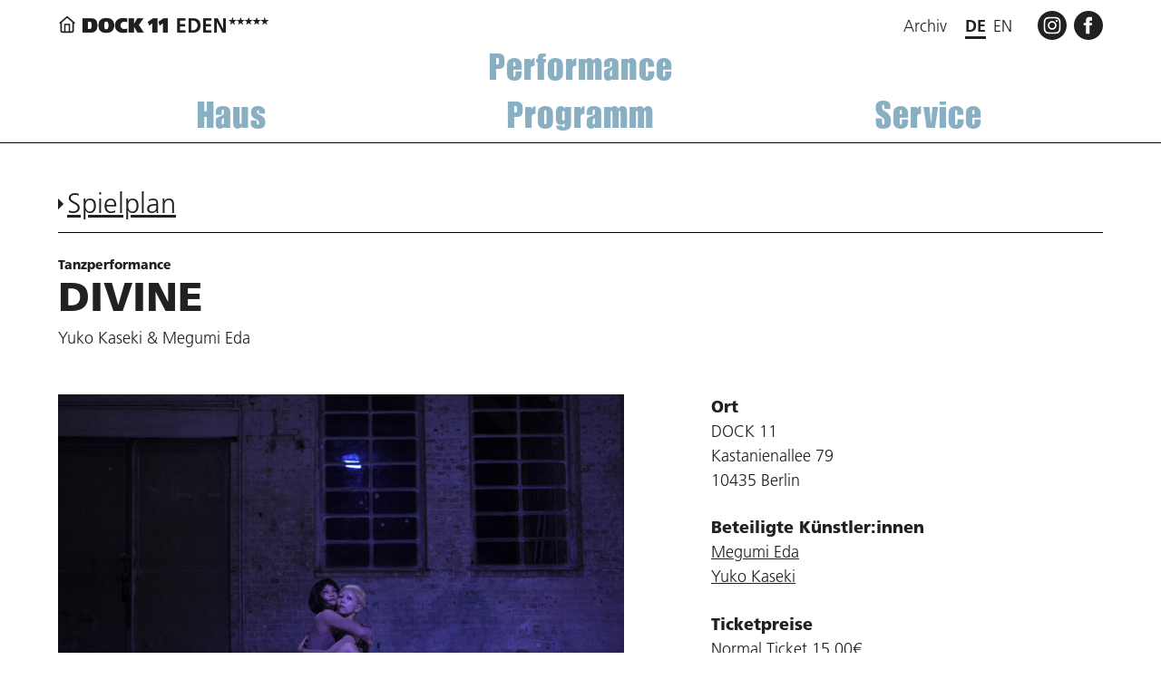

--- FILE ---
content_type: text/html; charset=UTF-8
request_url: https://dock11-berlin.de/theater/programm/spielplan/divine
body_size: 6447
content:
<!DOCTYPE html>
<html lang="de">
<head>
<meta charset="utf-8">
<meta http-equiv="X-UA-Compatible" content="IE=edge,chrome=1">
<title>DIVINE — DOCK 11</title>
<meta name="description" content="DOCK 11 & EDEN ist Teil der internat. zeitgen. Tanzszene und verbindet an zwei Standorten in Berlin die Bereiche Produktion, Pädagogik und Präsentation. ">
<meta name="author" content="DOCK 11 & EDEN Berlin">
<meta name="generator" content="https://www.florianwacker.de">
<meta name="robots" content="index, follow">
<meta name="MobileOptimized" content="320">
<meta name="viewport" content="width=device-width, initial-scale=1.0">
<link rel="icon" sizes="16x16 32x32" href="https://dock11-berlin.de/favicon.ico">
<link rel="apple-touch-icon" href="https://dock11-berlin.de/apple-touch-icon.png">
<link rel="manifest" href="https://dock11-berlin.de/manifest.webmanifest">
<meta property="og:title" content="DIVINE — DOCK 11" />
<meta property="og:type" content="website" />
<meta property="og:url" content="https://dock11-berlin.de/theater/programm/spielplan/divine" />
<meta property="og:description" content="DOCK 11 & EDEN ist Teil der internat. zeitgen. Tanzszene und verbindet an zwei Standorten in Berlin die Bereiche Produktion, Pädagogik und Präsentation. " />
<meta property="og:site_name" content="DIVINE" />
<meta property="og:locale" content="de_de" />
<meta property="og:mime" content="image/png" />
<meta property="og:image" content="https://dock11-berlin.de/media/site/0387d59ddc-1630413781/preview.png" />
<meta property="og:image:width" content="1200" />
<meta property="og:image:height" content="628" />
<meta name="twitter:card" content="summary_large_image">
<meta name="twitter:url" content="https://dock11-berlin.de/theater/programm/spielplan/divine">
<meta name="twitter:title" content="DIVINE — DOCK 11">
<meta name="twitter:description" content="DOCK 11 & EDEN ist Teil der internat. zeitgen. Tanzszene und verbindet an zwei Standorten in Berlin die Bereiche Produktion, Pädagogik und Präsentation. ">
<meta property="twitter:image" content="https://dock11-berlin.de/media/site/0387d59ddc-1630413781/preview.png" />
<link rel="canonical" href="https://dock11-berlin.de/theater/programm/spielplan/divine" />
<link rel="alternate" hreflang="de-DE" href="https://dock11-berlin.de/theater/programm/spielplan/divine"/>
<link rel="alternate" hreflang="en-UK" href="https://dock11-berlin.de/en/theater/program/calendar/divine"/>
<link rel="alternate" hreflang="x-default" href="https://dock11-berlin.de/theater/programm/spielplan/divine"  />
<link href="https://dock11-berlin.de/assets/css/styles.1721732737.css" rel="stylesheet"><noscript><link href="https://dock11-berlin.de/assets/css/no-js.1625649296.css" rel="stylesheet"></noscript>
<style>:root {--bgcolor:#bc8c72; --color:#89afc2;}</style>
</head>
<body class="template-event">

<div id="page">


<header class="header">
  <div class="container">
    <div class="header__wrap">
      <div>
        <a class="link-site" href="https://dock11-berlin.de" aria-label="Zurück zur Startseite">
          <svg class="icon icon--20"><use xlink:href="#icon-home" /></svg>
          <img src="https://dock11-berlin.de/assets/img/logos/logo-dock-11.png" alt="Logo Dock 11">
        </a>
      </div>
              <button class="btn-menu js-menu-open" aria-label="Menü öffnen" aria-expanded="false">
          <svg class="icon icon--42"><use xlink:href="#icon-menu" /></svg>
        </button>
            
<nav class="nav nav--meta">
  <ul>
        <li class="link-archive">
            <a href="https://dock11-berlin.de/archiv">Archiv</a>
    </li>
            <li class="is-active">
      <a href="https://dock11-berlin.de/theater/programm/spielplan/divine" hreflang="de">
        de      </a>
    </li>
        <li>
      <a href="https://dock11-berlin.de/en/theater/program/calendar/divine" hreflang="en">
        en      </a>
    </li>
      </ul>
  <ul>
      <li>
      <a href="https://www.instagram.com/dock_11_/" rel="noopener noreferrer" target="_blank" title="Instagram">
        <svg class="icon icon--32" aria-hidden="true" focusable="false"><use xlink:href="#icon-instagram" /></svg>
        <span class="visually-hidden">Instagram</span>
      </a>
    </li>
        <li>
      <a href="https://www.facebook.com/dock11dockart" rel="noopener noreferrer" target="_blank" title="Facebook">
        <svg class="icon icon--32" aria-hidden="true" focusable="false"><use xlink:href="#icon-facebook" /></svg>
        <span class="visually-hidden">Facebook</span>
      </a>
    </li>
      </ul>
</nav>
    </div>
          
<nav class="nav nav--primary" aria-label="Hauptnavigation">
  <ul id="menu">
    <li class="nav__item">
      <button class="btn-menu btn-menu--close js-menu-close" aria-label="Menü schließen">
        <svg class="icon icon--32"><use xlink:href="#icon-close" /></svg>
      </button>
    </li>
    <li class="nav__item">
              <a href="https://dock11-berlin.de/theater">Performance</a>
        <ul class="dropdown">
                      <li class="nav__item c-4">
              <button class="dropdown__link" aria-expanded="false" href="https://dock11-berlin.de/theater/haus">Haus</button>
            </li>
                      <li class="nav__item c-4">
              <button class="dropdown__link is-active" aria-expanded="false" href="https://dock11-berlin.de/theater/programm">Programm</button>
            </li>
                      <li class="nav__item c-4">
              <button class="dropdown__link" aria-expanded="false" href="https://dock11-berlin.de/theater/service">Service</button>
            </li>
                    <div class="dropdown__menu" aria-hidden="true">
            <div class="dropdown__inner">
                          <ul class="c-4">
                              <li class="dropdown__item">
                                      <a href="https://dock11-berlin.de/theater/haus/profil-team">Profil & Team</a>
                                  </li>
                              <li class="dropdown__item">
                                      <a href="https://dock11-berlin.de/theater/haus/kuenstlerinnen">Künstler:innen</a>
                                  </li>
                              <li class="dropdown__item">
                                      <a href="https://dock11-berlin.de/theater/haus/raeume-theater">Räume</a>
                                  </li>
                              <li class="dropdown__item">
                                      <a href="https://dock11-berlin.de/theater/haus/faqs">FAQs</a>
                                  </li>
                              <li class="dropdown__item">
                                      <a href="https://dock11-berlin.de/theater/haus/bewerbung">Bewerbung</a>
                                  </li>
                              <li class="dropdown__item">
                                      <a href="https://dock11-berlin.de/theater/haus/foerderinnen">Förder:innen</a>
                                  </li>
                              <li class="dropdown__item">
                                      <a href="https://dock11-berlin.de/theater/haus/archiv">Archiv</a>
                                  </li>
                            </ul>
                          <ul class="c-4">
                              <li class="dropdown__item">
                                      <a href="https://dock11-berlin.de/theater/programm/aktuelles">Aktuelles</a>
                                  </li>
                              <li class="dropdown__item">
                                      <a class="is-active" href="https://dock11-berlin.de/theater/programm/spielplan">Spielplan</a>
                                  </li>
                              <li class="dropdown__item">
                                      <a href="https://dock11-berlin.de/theater/programm/festivals">Festivals</a>
                                  </li>
                              <li class="dropdown__item">
                                      <a href="https://dock11-berlin.de/theater/programm/projekte">Projekte</a>
                                  </li>
                              <li class="dropdown__item">
                                      <a href="https://dock11-berlin.de/theater/programm/dockumentation">DOCKumentation</a>
                                  </li>
                              <li class="dropdown__item">
                                      <a href="https://dock11-berlin.de/theater/programm/videogalerie">Videogalerie</a>
                                  </li>
                            </ul>
                          <ul class="c-4">
                              <li class="dropdown__item">
                                      <a href="https://dock11-berlin.de/theater/service/tickets">Tickets</a>
                                  </li>
                              <li class="dropdown__item">
                                      <a href="https://dock11-berlin.de/theater/service/kontakt-anfahrt">Kontakt & Anfahrt</a>
                                  </li>
                              <li class="dropdown__item">
                                      <a href="https://dock11-berlin.de/theater/service/besuch">Besuch</a>
                                  </li>
                              <li class="dropdown__item">
                                      <a href="https://dock11-berlin.de/theater/service/ticketpreise">Ticketpreise</a>
                                  </li>
                              <li class="dropdown__item">
                                      <a href="https://dock11-berlin.de/theater/service/presse">Presse</a>
                                  </li>
                              <li class="dropdown__item">
                                      <a href="https://dock11-berlin.de/theater/service/newsletter">Newsletter</a>
                                  </li>
                              <li class="dropdown__item">
                                      <a href="https://dock11-berlin.de/theater/service/technik">Technik</a>
                                  </li>
                            </ul>
                      </div>
          </div>
        </ul>
          </li>
    <ul class="menu-mobile">
      
<nav class="nav nav--meta">
  <ul>
        <li class="link-archive">
            <a href="https://dock11-berlin.de/archiv">Archiv</a>
    </li>
            <li class="is-active">
      <a href="https://dock11-berlin.de/theater/programm/spielplan/divine" hreflang="de">
        de      </a>
    </li>
        <li>
      <a href="https://dock11-berlin.de/en/theater/program/calendar/divine" hreflang="en">
        en      </a>
    </li>
      </ul>
  <ul>
      <li>
      <a href="https://www.instagram.com/dock_11_/" rel="noopener noreferrer" target="_blank" title="Instagram">
        <svg class="icon icon--32" aria-hidden="true" focusable="false"><use xlink:href="#icon-instagram" /></svg>
        <span class="visually-hidden">Instagram</span>
      </a>
    </li>
        <li>
      <a href="https://www.facebook.com/dock11dockart" rel="noopener noreferrer" target="_blank" title="Facebook">
        <svg class="icon icon--32" aria-hidden="true" focusable="false"><use xlink:href="#icon-facebook" /></svg>
        <span class="visually-hidden">Facebook</span>
      </a>
    </li>
      </ul>
</nav>
    </ul>
  </ul>

</nav>
      </div>
</header>


<main class="main">
  <header class="hero hero--event">
  <div class="container">
    <div class="content">
      <div class="border-b mb-1">
        <a class="link link--arrow h3" href="https://dock11-berlin.de/theater/programm/spielplan">Spielplan</a>
      </div>
      <div class="c-10">
                  <p class="tagline fontsize-small">Tanzperformance</p>
                <h1>DIVINE</h1>
                  <p class="subtitle">Yuko Kaseki & Megumi Eda</p>
              </div>
    </div>
  </div>
</header>
  <article class="event article">
    <div class="container">
      <div class="content">
        <div class="row row--m-reverse">
          <div class="c-7">
            <div class="content__image-lead">
                            <figure>
                                <img src="https://dock11-berlin.de/media/pages/theater/programm/spielplan/divine/39d0d2e985-1702396450/pr-1-divine-credit-yuan-cao-small-1400x-q90.jpg" srcset="https://dock11-berlin.de/media/pages/theater/programm/spielplan/divine/39d0d2e985-1702396450/pr-1-divine-credit-yuan-cao-small-600x.jpg 600w, https://dock11-berlin.de/media/pages/theater/programm/spielplan/divine/39d0d2e985-1702396450/pr-1-divine-credit-yuan-cao-small-900x.jpg 900w, https://dock11-berlin.de/media/pages/theater/programm/spielplan/divine/39d0d2e985-1702396450/pr-1-divine-credit-yuan-cao-small-1400x.jpg 1400w" width="1400" height="935" alt="DIVINE">
                              </figure>
                          </div>
            <div class="content__text mt-2">
              <p>Die Butoh-Tänzerin Yuko Kaseki und die Ballett-Tänzerin Megumi Eda präsentieren ihr erstes gemeinsames Tanzstück DIVINE, inspiriert von den tragischen Geschichten zweier geschundener und widerstandsfähiger Frauen wie sie im Ballett "Giselle" und der klassischen Kabuki-Geistergeschichte "Oiwa" gezeichnet werden.</p>
<p>Die beiden Tänzerinnen mit ihren radikal unterschiedlichen Bewegungsansätzen verkörpern Figuren, die von Unbehagen und Instabilität in ungewohnten, verzerrten Körpern geplagt sind. Durch das Aufeinandertreffen dieser verschiedenen Welten, kreuzen sich ihre Wege in gegenseitiger Sympathie, aber sie sind von Verwirrung erfüllt und spüren die Dissonanz ihrer unterschiedlichen Realitäten.<br />
Ihr Leiden und ihre Hartnäckigkeit spiegeln den Weg von Giselle und Oiwa und zahllosen anderen Frauen wider, die Objektivierung, Zwang und Gewalt ertragen mussten.</p>
<p>Konzept, Regie, Aufführung: Yuko Kaseki &amp; Megumi Eda<br />
Musik-Komposition: Reiko Yamada<br />
Foto: Yuan Cao</p>
<p>Sprache: Japanisch, Englisch, Deutsch<br />
Dauer: 70 Min.</p>
<p>Unterstützt durch einen Auftrag von CRS (Center for Remembering &amp; Sharing), und<br />
Theaterhaus Mitte.</p>
<p>//</p>
<p>Rahmenprogramm</p>
<p><strong>1. Februar</strong>, Language &amp; Art Lovers<br />
Language &amp; Art Lovers verspricht einen lebendigen Austausch über Kunst, Sprachen und das Leben in der Foyerbar. Denn wie übt man besser eine Sprache als durch Gespräche über das gemeinsam Erlebte?</p>                          </div>
            <div class="content__logos">
  <div class="logos">
      <figure class="logo">
                                <img loading="lazy" src="https://dock11-berlin.de/media/pages/theater/programm/spielplan/divine/ccd5c1c60a-1679037563/crs-logo1-bl-600x262-400x-q90.jpg" width="400" height="175" alt="crs_logo1_bl-600x262">
                  </figure>
      <figure class="logo">
                                <img loading="lazy" src="https://dock11-berlin.de/media/pages/theater/programm/spielplan/divine/1a45c3ac7f-1679037569/logo-theaterhaus-mitte-400x-q90.jpg" width="400" height="188" alt="logo__theaterhaus-mitte">
                  </figure>
    </div>
</div>
          </div>
          <div class="content__meta c-5 pl-2 m-pl-0">
                                                <ul>
              <li><b>Ort</b></li>
              <li><p>DOCK 11<br />
Kastanienallee 79<br />
10435 Berlin</p></li>
            </ul>
                                      <ul>
                <li><b>Beteiligte Künstler:innen</b></li>
                                              <li><a href="https://dock11-berlin.de/theater/haus/kuenstlerinnen/megumi-eda">Megumi Eda</a></li>
                                              <li><a href="https://dock11-berlin.de/theater/haus/kuenstlerinnen/yuko-kaseki">Yuko Kaseki</a></li>
                                          </ul>
                                    <ul>
              <li><b>Ticketpreise</b></li>
              <li><p>Normal Ticket 15,00€<br />
Gebühr 1,52€<br />
Ermäßigt Ticket 10,00 €<br />
Gebühr 1,34€</p></li>
            </ul>
                        <ul>
                                                <li><a class="btn" href="https://dock11-berlin.de/theater/service/tickets">Tickets</a></li>
                                                          </ul>
          </div>
        </div>
      </div>
    </div>
  </article>

</main>

<footer class="footer">
  <div class="container">
    <div class="row">
      <div class="c-2">
        <p><strong><a href="https://dock11-berlin.de/theater">Performance</a></strong></p>
        <p>DOCK 11 / DOCK ART<br />
Kastanienallee 79<br />
10435 Berlin<br />
<a href="mailto:&#100;&#111;&#x63;&#x6b;&#97;&#x72;&#x74;&#64;&#100;&#111;&#x63;&#107;&#97;&#x72;&#x74;&#x2d;&#x62;&#x65;&#x72;&#108;&#x69;&#110;&#46;&#100;&#101;">&#100;&#x6f;&#x63;&#x6b;&#x61;&#114;&#116;&#x40;&#100;&#111;&#x63;&#x6b;&#x61;&#x72;&#116;&#45;&#98;&#101;&#114;&#x6c;&#x69;&#x6e;&#46;&#x64;&#x65;</a></p>      </div>
      <div class="c-2">
        <p><strong><a href="https://dock11-berlin.de/tanzschule">Tanzschule</a></strong></p>
        <p>DOCK 11<br />
Kastanienallee 79<br />
10435 Berlin<br />
EDEN*****<br />
Breite Strasse 43<br />
13187 Berlin<br />
<a href="mailto:&#x6b;&#117;&#x72;&#115;&#x65;&#64;&#x64;&#111;&#x63;&#x6b;&#49;&#49;&#45;&#x62;&#x65;&#114;&#x6c;&#105;&#x6e;&#x2e;&#x64;&#101;">&#107;&#x75;&#x72;&#115;&#101;&#x40;&#x64;&#111;&#99;&#107;&#x31;&#x31;&#x2d;&#98;&#101;&#114;&#108;&#105;&#x6e;&#x2e;&#x64;&#x65;</a></p>      </div>
      <div class="c-2">
        <p><strong><a href="https://dock11-berlin.de/raeume">Räume</a></strong></p>
        <p>DOCK 11 &amp; EDEN*****<br />
Anfragen für Vermietung:<br />
<a href="mailto:&#x72;&#111;&#x6f;&#109;&#x73;&#x40;&#x64;&#x6f;&#99;&#x6b;&#x31;&#49;&#x2d;&#98;&#x65;&#114;&#x6c;&#105;&#110;&#46;&#x64;&#x65;">&#x72;&#111;&#111;&#x6d;&#115;&#64;&#100;&#111;&#x63;&#x6b;&#x31;&#x31;&#x2d;&#98;&#x65;&#114;&#108;&#105;&#110;&#x2e;&#100;&#101;</a></p>      </div>
      <div class="c-2">
        <p><strong><a href="https://dock11-berlin.de/digital">Digital</a></strong></p>
        <p>DOCK 11 / DOCK digital<br />
Kastanienallee 79<br />
10435 Berlin<br />
<a href="mailto:&#100;&#111;&#x63;&#107;&#x31;&#49;&#x40;&#100;&#x6f;&#x63;&#107;&#x31;&#49;&#x2d;&#98;&#101;&#114;&#x6c;&#x69;&#x6e;&#x2e;&#x64;&#x65;">&#x64;&#111;&#99;&#x6b;&#49;&#49;&#64;&#x64;&#111;&#99;&#x6b;&#49;&#49;&#45;&#98;&#x65;&#x72;&#x6c;&#105;&#x6e;&#46;&#x64;&#101;</a></p>      </div>
      <div class="c-2"></div>
      <div class="c-2">
        <nav class="nav nav--footer" aria-label="Footer-Navigation">
  <ul class="list-inline">
        <li><a href="https://dock11-berlin.de/archiv">Archiv</a></li>
        <li><a href="https://dock11-berlin.de/impressum">Impressum</a></li>
        <li><a href="https://dock11-berlin.de/datenschutz">Datenschutz</a></li>
      </ul>
</nav>
      </div>
    </div>
  </div>
</footer>


<noscript><div class="no-js-msg">Bitte aktivieren Sie Javascript, um alle Funktionen dieser Website zu nutzen!</div></noscript>
<svg xmlns="https://www.w3.org/2000/svg" style="display: none;">
  <symbol id="icon-menu" viewBox="0 0 24 24" clip-rule="evenodd" fill-rule="evenodd" stroke-linejoin="round" stroke-miterlimit="2">
    <g>
      <path fill="currentColor" d="m22 16.75c0-.414-.336-.75-.75-.75h-18.5c-.414 0-.75.336-.75.75s.336.75.75.75h18.5c.414 0 .75-.336.75-.75zm0-5c0-.414-.336-.75-.75-.75h-18.5c-.414 0-.75.336-.75.75s.336.75.75.75h18.5c.414 0 .75-.336.75-.75zm0-5c0-.414-.336-.75-.75-.75h-18.5c-.414 0-.75.336-.75.75s.336.75.75.75h18.5c.414 0 .75-.336.75-.75z" fill-rule="nonzero"/>
    </g>
  </symbol>
  <symbol id="icon-close" viewBox="0 0 24 24">
    <g>
      <path fill="currentColor" d="M12 11.293l10.293-10.293.707.707-10.293 10.293 10.293 10.293-.707.707-10.293-10.293-10.293 10.293-.707-.707 10.293-10.293-10.293-10.293.707-.707 10.293 10.293z"/>
    </g>
  </symbol>
  <symbol id="icon-arrow-right" viewBox="0 0 24 24">
    <g>
      <path fill="currentColor" d="M21.883 12l-7.527 6.235.644.765 9-7.521-9-7.479-.645.764 7.529 6.236h-21.884v1h21.883z"/>
    </g>
  </symbol>
  <symbol id="icon-arrow-left" viewBox="0 0 24 24">
    <g>
      <path fill="currentColor" d="M2.117 12l7.527 6.235-.644.765-9-7.521 9-7.479.645.764-7.529 6.236h21.884v1h-21.883z"/>
    </g>
  </symbol>
  <symbol id="icon-arrow-down" viewBox="0 0 24 24">
    <g>
      <path fill="currentColor" d="M11 21.883l-6.235-7.527-.765.644 7.521 9 7.479-9-.764-.645-6.236 7.529v-21.884h-1v21.883z"/>
    </g>
  </symbol>
  <symbol id="icon-arrow-up" viewBox="0 0 24 24">
    <g>
      <path fill="currentColor" d="M11 2.206l-6.235 7.528-.765-.645 7.521-9 7.479 9-.764.646-6.236-7.53v21.884h-1v-21.883z"/>
    </g>
  </symbol>
  <symbol id="icon-chevron-down" viewBox="0 0 24 24">
    <g>
      <path fill="currentColor" d="M0 7.33l2.829-2.83 9.175 9.339 9.167-9.339 2.829 2.83-11.996 12.17z"/>
    </g>
  </symbol>
  <symbol id="icon-chevron-up" viewBox="0 0 24 24">
    <g>
      <path fill="currentColor" d="M0 16.67l2.829 2.83 9.175-9.339 9.167 9.339 2.829-2.83-11.996-12.17z"/>
    </g>
  </symbol>
  <symbol id="icon-play" viewBox="0 0 24 24">
    <g>
      <path fill="currentColor" d="M3 22v-20l18 10-18 10z"/>
    </g>
  </symbol>
  <symbol id="icon-pin" viewBox="0 0 24 24">
    <g>
      <path fill="currentColor" d="M12 0c-4.198 0-8 3.403-8 7.602 0 4.198 3.469 9.21 8 16.398 4.531-7.188 8-12.2 8-16.398 0-4.199-3.801-7.602-8-7.602zm0 11c-1.657 0-3-1.343-3-3s1.343-3 3-3 3 1.343 3 3-1.343 3-3 3z"/>
    </g>
  </symbol>
  <symbol id="icon-link" viewBox="0 0 24 24">
    <g>
    <path fill="currentColor" d="M21 13v10h-21v-19h12v2h-10v15h17v-8h2zm3-12h-10.988l4.035 4-6.977 7.07 2.828 2.828 6.977-7.07 4.125 4.172v-11z"/>
    </g>
  </symbol>
  <symbol id="icon-facebook" viewBox="0 0 24 24">
    <g>
      <path fill="currentColor" d="M12 0c-6.627 0-12 5.373-12 12s5.373 12 12 12 12-5.373 12-12-5.373-12-12-12zm3 8h-1.35c-.538 0-.65.221-.65.778v1.222h2l-.209 2h-1.791v7h-3v-7h-2v-2h2v-2.308c0-1.769.931-2.692 3.029-2.692h1.971v3z"/>
    </g>
  </symbol>
  <symbol id="icon-mail" viewBox="0 0 24 24">
    <g>
      <path fill="currentColor" d="M12 .02c-6.627 0-12 5.373-12 12s5.373 12 12 12 12-5.373 12-12-5.373-12-12-12zm6.99 6.98l-6.99 5.666-6.991-5.666h13.981zm.01 10h-14v-8.505l7 5.673 7-5.672v8.504z"/>
    </g>
  </symbol>
  <symbol id="icon-instagram" viewBox="0 0 24 24">
    <g>
      <path fill="currentColor" d="M14.829 6.302c-.738-.034-.96-.04-2.829-.04s-2.09.007-2.828.04c-1.899.087-2.783.986-2.87 2.87-.033.738-.041.959-.041 2.828s.008 2.09.041 2.829c.087 1.879.967 2.783 2.87 2.87.737.033.959.041 2.828.041 1.87 0 2.091-.007 2.829-.041 1.899-.086 2.782-.988 2.87-2.87.033-.738.04-.96.04-2.829s-.007-2.09-.04-2.828c-.088-1.883-.973-2.783-2.87-2.87zm-2.829 9.293c-1.985 0-3.595-1.609-3.595-3.595 0-1.985 1.61-3.594 3.595-3.594s3.595 1.609 3.595 3.594c0 1.985-1.61 3.595-3.595 3.595zm3.737-6.491c-.464 0-.84-.376-.84-.84 0-.464.376-.84.84-.84.464 0 .84.376.84.84 0 .463-.376.84-.84.84zm-1.404 2.896c0 1.289-1.045 2.333-2.333 2.333s-2.333-1.044-2.333-2.333c0-1.289 1.045-2.333 2.333-2.333s2.333 1.044 2.333 2.333zm-2.333-12c-6.627 0-12 5.373-12 12s5.373 12 12 12 12-5.373 12-12-5.373-12-12-12zm6.958 14.886c-.115 2.545-1.532 3.955-4.071 4.072-.747.034-.986.042-2.887.042s-2.139-.008-2.886-.042c-2.544-.117-3.955-1.529-4.072-4.072-.034-.746-.042-.985-.042-2.886 0-1.901.008-2.139.042-2.886.117-2.544 1.529-3.955 4.072-4.071.747-.035.985-.043 2.886-.043s2.14.008 2.887.043c2.545.117 3.957 1.532 4.071 4.071.034.747.042.985.042 2.886 0 1.901-.008 2.14-.042 2.886z"/>
    </g>
  </symbol>
  <symbol id="icon-vimeo" viewBox="0 0 24 24">
    <g>
      <path fill="currentColor" d="M12 0c-6.627 0-12 5.373-12 12s5.373 12 12 12 12-5.373 12-12-5.373-12-12-12zm5.82 11.419c-1.306 2.792-4.463 6.595-6.458 6.595-1.966 0-2.25-4.192-3.324-6.983-.527-1.372-.868-1.058-1.858-.364l-.604-.779c1.444-1.27 2.889-2.745 3.778-2.826.998-.096 1.615.587 1.845 2.051.305 1.924.729 4.91 1.472 4.91.577 0 2.003-2.369 2.076-3.215.13-1.24-.912-1.277-1.815-.89 1.43-4.689 7.383-3.825 4.888 1.501z"/>
    </g>
  </symbol>
  <symbol id="icon-home" viewBox="0 0 24 24" fill="none" stroke="currentColor" stroke-width="2">
    <g>
      <path d="M20 9v11a2 2 0 0 1-2 2H6a2 2 0 0 1-2-2V9"/>
      <path d="M9 22V12h6v10M2 10.6L12 2l10 8.6"/>
    </g>
  </symbol>
</svg>

</div>

<script src="https://dock11-berlin.de/assets/js/vendors.min.1706016354.js"></script><script src="https://dock11-berlin.de/assets/js/main.min.1706016353.js"></script>
</body>
</html>


--- FILE ---
content_type: text/css
request_url: https://dock11-berlin.de/assets/css/styles.1721732737.css
body_size: 13357
content:
@import url(https://fast.fonts.net/lt/1.css?apiType=css&c=50b9c427-50a2-47ef-bd7d-b933ada7679e&fontids=1572245,1572269,5737239,1572261);@font-face{font-family:"Frutiger LT W02_45 Light";src:url(../fonts/1572245/0e18fa83-4d3c-4ae6-84a4-2d9f616c443e.woff2)format("woff2"),url(../fonts/1572245/569dd51c-b527-40ee-a37a-e11f4e7ec601.woff)format("woff")}@font-face{font-family:"Frutiger LT W02_65 Bold";src:url(../fonts/1572261/5aac362b-4b86-455a-9f13-b0ddb989bd4a.woff2)format("woff2"),url(Fonts/1572261/1f657ad3-264f-470e-a3ec-88ea91a2f691.woff)format("woff")}@font-face{font-family:"Frutiger LT W02_75 Black";src:url(../fonts/1572269/306415ed-4b83-4082-baf5-8bb441ab4184.woff2)format("woff2"),url(../fonts/1572269/4e6b6a21-ca44-41be-ad74-a726b3cfb729.woff)format("woff")}@font-face{font-family:"Impact LT W01 Regular";src:url(../fonts/5737239/0c41af47-ca65-4193-a6e0-b84324830613.woff2)format("woff2"),url(../fonts/5737239/84854ee0-ffde-429b-a1fb-bd5ce58d53f1.woff)format("woff")}
/*! minireset.css v0.0.2 | MIT License | github.com/jgthms/minireset.css */
blockquote,body,dd,dl,dt,fieldset,figure,h2,h3,h4,h5,h6,hr,html,iframe,legend,li,ol,p,pre,ul{margin:0;padding:0}h1,td,textarea,th{padding:0}h1,h2,h3,h4,h5,h6{font-weight:400}button,input,ol p,select,textarea,ul p{margin:0}:after,:before{box-sizing:inherit}embed,object,video{height:auto;max-width:100%}iframe{border:0;width:100%}td,th{text-align:left}*,html{box-sizing:border-box}::selection{background:#000;color:#fff;text-shadow:none}body{color:#212121;font-size:100%;font-family:"Frutiger LT W02_45 Light",Helvetica,Arial,sans-serif;line-height:1.5}.main{min-height:65vh}.main--home{display:flex;height:100vh;padding:6rem 0 3rem}@media only screen and (max-width:64em){.main--home{height:auto;padding-bottom:0}}@media only screen and (max-width:37.5em){.main--home{padding-top:4.5rem}}.h1,.h2,.h3,.h4,.h5,.h6,h1,h2,h3,h4,h5,h6{display:block;color:#212121;word-wrap:break-word;text-rendering:optimizeLegibility}h1{margin:0}.h1,.h2,h1,h2{line-height:calc(1ex/.48)}.h1,h1{font-size:53.406px;font-size:calc(31.25px + (53.406 - 31.25)*((100vw - 320px)/(1680 - 320)));font-size:clamp(1.953125rem,3.5vw,3.337875rem)}.h1{margin-bottom:0}.h2,h2{margin-bottom:calc(1ex/1.44);font-size:39.063px;font-size:calc(27.344px + (39.063 - 27.344)*((100vw - 320px)/(1680 - 320)));font-size:clamp(1.709rem,3vw,2.4414375rem)}.h3,.h4,h3,h4{margin-bottom:calc(1ex/1.26);line-height:calc(1ex/.42)}.h3,h3{font-size:31.25px;font-size:calc(20px + (31.25 - 20)*((100vw - 320px)/(1680 - 320)));font-size:clamp(1.25rem,2.5vw,1.953125rem)}.h4,h4{font-size:25px;font-size:calc(18px + (25 - 18)*((100vw - 320px)/(1680 - 320)));font-size:clamp(1.125rem,2,1.5625rem)}.h5,h5{font-size:20px;font-size:calc(16px + (20 - 16)*((100vw - 320px)/(1680 - 320)));font-size:clamp(1rem,3vw,1.25rem)}.h5,.h6,h5,h6{margin-bottom:calc(1ex/1.14);line-height:calc(1ex/.38)}.h6,h6,ol li,p,ul li{font-size:18px;font-size:calc(16px + (18 - 16)*((100vw - 320px)/(1680 - 320)));font-size:clamp(1rem,2vw,1.125rem)}ol,p,ul{margin-bottom:calc(1ex/.32)}p{line-height:calc(1ex/.32)}ol,ul{padding-left:1.25rem}ol li,ul li{margin-bottom:.5rem}ol.list-inline,ol.list-unstyled,ul.list-inline,ul.list-unstyled{margin:0;padding:0;list-style:none}ol.list-inline li,ul.list-inline li{display:inline-block;margin:0 .5rem 0 0}ul.tags{margin-top:3rem;padding:0;list-style:none}ul.tags li{display:inline-block;margin-right:.5em}.fontsize-small{font-size:16px;font-size:calc(14px + (16 - 14)*((100vw - 320px)/(1680 - 320)));font-size:clamp(.875rem,1vw,1rem)}.fontsize-default{font-size:18px;font-size:calc(16px + (18 - 16)*((100vw - 320px)/(1680 - 320)));font-size:clamp(1rem,2vw,1.125rem)}.fontsize-large{font-size:28px;font-size:calc(25px + (28 - 25)*((100vw - 320px)/(1680 - 320)));font-size:clamp(1.5625rem,3.5vw,1.75rem);line-height:1.3em}.content .content__text .imagetext figure,.content .content__text .textimage figure,.subtitle{margin:0}.tagline{margin:0;font-family:"Frutiger LT W02_75 Black",Helvetica,Arial,sans-serif}.label{display:inline-block;font-size:14px;font-size:.875rem}.label--error{display:block;margin-top:2px;color:red;font-size:12px;font-size:.75rem}b,strong{font-family:"Frutiger LT W02_75 Black",Helvetica,Arial,sans-serif}em{font-style:italic}.fontlight{font-weight:300}.fontregular{font-family:"Frutiger LT W02_45 Light",Helvetica,Arial,sans-serif}.fontmedium{font-weight:600}.content .content__text b,.content .content__text h2,.content .content__text h3,.content .content__text h4,.content .content__text h5,.content .content__text h6,.content .content__text strong,.fontbold{font-family:"Frutiger LT W02_65 Bold",Helvetica,Arial,sans-serif}.fontblack{font-family:"Frutiger LT W02_75 Black",Helvetica,Arial,sans-serif}.fontimpact{font-family:"Impact LT W01 Regular",Helvetica,Arial,sans-serif;font-weight:400;letter-spacing:.025em}.fontitalic{font-style:italic}.fontuppercase{text-transform:uppercase}a{color:#00f;text-decoration:underline}a:focus,a:hover{text-decoration:none}a:focus,button:focus{outline:2px dotted #00f;outline-offset:2px;transition:none}@supports selector(:focus-visible){a:focus{outline:0}a:focus-visible{outline:2px dotted #00f;outline-offset:2px;transition:none}}.link-site{display:flex;align-items:center;color:#212121;text-decoration:none}.link-site img{width:100%;max-width:220px}@media only screen and (max-width:30em){.link-site img{max-width:180px}}.link-site .icon{margin-bottom:2px}.link-site--home,.link-site--home .icon{display:none}@media only screen and (max-width:64em){.link-site--home{display:flex}}.link--arrow{position:relative;padding-left:10px}.link--arrow:before{content:"";position:absolute;left:0;top:50%;width:0;height:0;transform:translateY(-50%);border-top:6px solid transparent;border-bottom:6px solid transparent;border-left:6px solid #212121}.anchor{display:block;position:relative;visibility:hidden;top:-160px}img{max-width:100%;height:auto;vertical-align:middle}figcaption{padding-top:.25rem;font-size:14px;font-size:.875rem}.img-left{float:left;width:100%;max-width:1080px}.img-logo-large{width:100%;max-width:300px;margin-right:0}.logos{position:relative;display:flex;flex-direction:row;flex-wrap:wrap;justify-content:center;align-items:center}.logos--start{justify-content:flex-start}.logos--end{justify-content:flex-end}.logos--centered{align-items:center}@media only screen and (max-width:48em){.logos--m-reverse{flex-direction:column-reverse}}.logos.textimage{flex-direction:row-reverse}.logos .logo{width:33.3333%;margin:0;padding:.75rem}@media only screen and (max-width:48em){.logos .logo{width:50%;padding:.5rem}}.logos img.is-portrait{width:100%;max-width:120px}.logos img{width:250px;height:100px;object-fit:contain}.bgimage{background-position:center;background-repeat:no-repeat;background-size:cover}.icon,label{display:inline-block}.icon{width:16px;height:16px;vertical-align:middle}.icon--reverse{transform:rotate(180deg)}.icon--12,.icon--20{width:12px;height:12px;margin-bottom:4px}.icon--20{width:20px;height:20px}.icon--24{width:24px;height:24px}.icon--32{width:32px;height:32px}.icon--42{width:42px;height:42px}.icon--48{width:48px;height:48px}.icon--64{width:64px;height:64px}.color-primary{color:#00f}.color-secondary{color:red}.color-blue{color:#00f}.color-red{color:red}.color-copy,.content .content__meta a,.list__item a{color:#212121}.color-black{color:#000}.color-white{color:#fff}.color-gray-1{color:#333}.color-gray-2{color:#666}.color-gray-3{color:#999}.color-gray-4{color:#ccc}.color-gray-5{color:#f2f2f2}.bg-color-primary,.bg-color-secondary{background-color:#00f}.bg-color-copy{background-color:#212121}.bg-color-black{background-color:#000}.bg-color-gray-1{background-color:#333}.bg-color-gray-2{background-color:#666}.bg-color-gray-3{background-color:#999}.bg-color-gray-4{background-color:#ccc}.bg-color-gray-5{background-color:#f2f2f2}label{margin-bottom:.25rem}input[type=email],input[type=password],input[type=text],input[type=url],select,textarea{width:100%;padding:.5rem;border:1px solid #000;color:#212121;font-family:inherit;font-size:16px;font-size:1rem;appearance:none}input[type=email]:focus,input[type=password]:focus,input[type=text]:focus,input[type=url]:focus,select:focus,textarea:focus{border-color:#000}textarea{min-height:9rem}select{padding-right:1.5rem;background-repeat:no-repeat;background-position:calc(100% - .75rem) .75rem;background-size:1rem auto;background-image:url([data-uri])}select::-ms-expand{display:none}input[type=checkbox]{display:inline-block;position:relative;height:21px;width:21px;margin:0;outline:0;vertical-align:top;cursor:pointer;border:1px solid #000;background-color:#fff;appearance:none}input[type=checkbox]:after{content:"";display:block;position:absolute;left:7px;top:4px;width:5px;height:9px;border:2px solid #fff;border-top:0;border-left:0;transform:rotate(45deg)}input[type=checkbox]:checked{background-color:#212121;border-color:#212121}input[type=checkbox]:focus{border-color:#212121}input[type=checkbox]+label{display:inline;vertical-align:top;margin-left:4px;cursor:pointer;font-size:14px;font-size:.875rem;line-height:21px}input.checkbox-large+label{font-size:18px;font-size:calc(16px + (18 - 16)*((100vw - 320px)/(1680 - 320)));font-size:clamp(1rem,2vw,1.125rem)}.field{width:100%;margin-bottom:1.25rem}.field--half{width:48%}.field--error input,.field--error textarea{border-color:red}.honeypot{position:absolute;left:-9999px}.content{position:relative;width:100%}.content .content__audio,.content .content__gallery,.content .content__image,.content .content__logos,.content .content__small,.content .content__text,.content .content__video{max-width:800px;margin-bottom:4.5rem}@media only screen and (max-width:48em){.content .content__audio,.content .content__gallery,.content .content__image,.content .content__logos,.content .content__small,.content .content__text,.content .content__video{margin-bottom:3rem}}.content,.content .content__audio.is-fullwidth,.content .content__gallery.is-fullwidth,.content .content__image.is-fullwidth,.content .content__logos.is-fullwidth,.content .content__small.is-fullwidth,.content .content__text.is-fullwidth,.content .content__video.is-fullwidth{max-width:100%}.content .content__text figure{margin:3rem 0}@media only screen and (max-width:48em){.content .content__text .imagetext figure,.content .content__text .textimage figure{margin-bottom:1.5rem}}.content .content__image-lead{padding-right:3rem}@media only screen and (max-width:48em){.content .content__image-lead{margin-top:1.5rem;padding-right:0}}.content .content__meta,.content .content__meta ul li,.home .home__video figure{margin:0}.content .content__meta ul{padding:0;list-style:none}.content .content__meta ul p{line-height:1.5em}.content .content__meta .btn{color:#fff}.home-wrapper{padding:4.5vh 7.5rem}@media only screen and (max-width:80em){.home-wrapper{padding:5%0}}@media only screen and (max-width:37.5em){.home-wrapper{padding:0}}.home{margin:0 auto}.home .home__text{display:flex;flex-wrap:wrap;width:33.3333%;padding-right:3rem}@media only screen and (max-width:64em){.home .home__text{width:100%;padding:0}}.home .home__text .home__text-inner{width:100%;margin-bottom:3rem;text-align:right}@media only screen and (max-width:48em){.home .home__text .home__text-inner{margin-bottom:2.25rem}}@media only screen and (max-width:30em){.home .home__text .home__text-inner{margin-bottom:1.5rem}}@media only screen and (max-width:64em){.home .home__text .home__text-inner{display:none}}.home .home__text p{margin:.75rem 0 0;font-size:25px;font-size:calc(18px + (25 - 18)*((100vw - 320px)/(1680 - 320)));font-size:clamp(1.125rem,3vw,1.5625rem)}.home .home__video figcaption{padding:0;text-align:right}.home .home__images,.home .home__video{width:66.6667%;padding:7.5rem 0 0}@media only screen and (max-width:64em){.home .home__images,.home .home__video{width:100%;padding:1.5rem 0 0}}.home,audio{width:100%}.embed-container{padding-bottom:56.25%}.embed-container iframe{position:absolute;left:0;top:0;width:100%;height:100%;background-color:#f2f2f2}.embed-container .embed-privacy{position:absolute;left:50%;top:50%;transform:translate(-50%,-50%);width:75%;text-align:center}.embed-container .btn{margin-bottom:.75rem}.embed-container p,.video .video__desc p{margin:0;font-size:16px;font-size:calc(14px + (16 - 14)*((100vw - 320px)/(1680 - 320)));font-size:clamp(.875rem,1vw,1rem);line-height:1.5em}.embed-container,.video{position:relative;margin:3rem 0}.video .video__inner{position:relative;padding-bottom:56.25%;background-color:var(--bgcolor)}.video .video__preview,.video iframe,.video img{position:absolute;left:0;top:0;width:100%;height:100%}.video .video__desc{position:absolute;left:50%;bottom:1.5rem;width:95%;transform:translateX(-50%);padding:.75rem;background-color:rgba(255,255,255,.75);z-index:5}@media only screen and (max-width:37.5em){.video .video__desc{width:100%;bottom:0;padding:.25rem}}.video .video__desc p{line-height:1.25em}@media only screen and (max-width:30em){.video .video__desc p{font-size:10px;font-size:.625rem}}.video .btn-play{position:absolute;left:50%;top:50%;transform:translate(-50%,-50%)}.video iframe,.video img{background-color:#000}.videogallery .video{width:48%;margin:0 0 2.25rem}@media only screen and (max-width:48em){.videogallery .video{width:100%}}.videogallery .video__desc{width:100%;bottom:0;padding:.25rem}.videogallery .video__desc p{font-size:12px;font-size:.75rem}@media only screen and (max-width:30em){.videogallery .video__desc p{font-size:10px;font-size:.625rem}}.list__header,.list__item{padding:.75rem 0;border-bottom:1px solid #000}.dropdown .dropdown__menu .dropdown__inner .dropdown__item,.list__header .list__header-headline,.list__item p{margin:0}.list__item{display:flex;flex-direction:row;flex-wrap:wrap}.list__item .list__date{width:25%}@media only screen and (max-width:37.5em){.list__item .list__date{width:100%}}.list__item .list__title{display:flex;width:50%;padding:0 .5rem}@media only screen and (max-width:37.5em){.list__item .list__title{width:100%;margin:.5rem 0;padding:0}}.list__item .list__title p{line-height:1.25em}.list__item .list__title p:first-of-type{margin-bottom:.25rem}.list__item .list__title img{padding-right:1.5rem}@media only screen and (max-width:48em){.list__item .list__title img{display:none}}.list__item .list__type{width:15%}@media only screen and (max-width:37.5em){.list__item .list__type{width:100%}.list__item .list__type ul li{display:inline-block;margin:0 .5rem 0 0}}.list__item .list__link{width:10%;text-align:right}@media only screen and (max-width:37.5em){.list__item .list__link{width:100%;text-align:left}}.list__item ul{margin:0;padding:0;list-style:none}.list__item ul li{margin:0 0 .25rem;line-height:1.25em}.list__item .icon{position:relative;top:-2px;color:#999}.table-container{overflow:hidden}@media only screen and (max-width:48em){.table-container{box-shadow:-5px 0 5px 0 rgba(0,0,0,.25) inset;overflow-x:scroll;-webkit-overflow-scrolling:touch}}.table,table{width:100%;max-width:100%;min-width:800px;border-collapse:collapse;border-spacing:0;border:1px solid #000}.table tr:first-child td,table tr:first-child td{padding:.75rem .5em;font-family:"Frutiger LT W02_65 Bold",Helvetica,Arial,sans-serif;border:0}.table td,table td{max-width:120px;padding:.5rem;border-top:1px solid #999}.table td:first-child,table td:first-child{font-family:"Frutiger LT W02_65 Bold",Helvetica,Arial,sans-serif}.row{position:relative;display:flex;flex-direction:row;flex-wrap:wrap;justify-content:space-between}.row--start{justify-content:flex-start}.row--end{justify-content:flex-end}.row--centered{align-items:center}@media only screen and (max-width:48em){.row--m-reverse{flex-direction:column-reverse}}.header .header__wrap.textimage,.row.textimage{flex-direction:row-reverse}.c-1{width:8.3333%}.c-2{width:16.6667%}.c-3{width:25%}.c-4{width:33.3333%}.c-5{width:41.6667%}.c-6{width:50%}.c-7{width:58.3333%}.c-8{width:66.6667%}.c-9{width:75%}.c-10{width:83.3334%}.c-11{width:91.6667%}.c-12,.events-teaser .events-teaser__item figure img{width:100%}@media only screen and (max-width:48em){.c-1,.c-10,.c-11,.c-12,.c-2,.c-3,.c-4,.c-5,.c-6,.c-7,.c-8,.c-9{width:100%}.c-1.c-half,.c-10.c-half,.c-11.c-half,.c-12.c-half,.c-2.c-half,.c-3.c-half,.c-4.c-half,.c-5.c-half,.c-6.c-half,.c-7.c-half,.c-8.c-half,.c-9.c-half{width:50%}.c-1.c-quarter,.c-10.c-quarter,.c-11.c-quarter,.c-12.c-quarter,.c-2.c-quarter,.c-3.c-quarter,.c-4.c-quarter,.c-5.c-quarter,.c-6.c-quarter,.c-7.c-quarter,.c-8.c-quarter,.c-9.c-quarter{width:20%}}@media only screen and (max-width:30em){.c-1.c-half,.c-10.c-half,.c-11.c-half,.c-12.c-half,.c-2.c-half,.c-3.c-half,.c-4.c-half,.c-5.c-half,.c-6.c-half,.c-7.c-half,.c-8.c-half,.c-9.c-half{width:100%}.c-1.c-quarter,.c-10.c-quarter,.c-11.c-quarter,.c-12.c-quarter,.c-2.c-quarter,.c-3.c-quarter,.c-4.c-quarter,.c-5.c-quarter,.c-6.c-quarter,.c-7.c-quarter,.c-8.c-quarter,.c-9.c-quarter{width:50%}}.grid{margin-right:-3rem}@media only screen and (max-width:30em){.grid{margin:0}}.grid .grid__item{width:33.3333%}.grid .grid__item--large{width:66.6667%}.grid .grid__item--default{width:50%}.grid .grid__item--small{width:33.3333%}.grid .grid__sizer{width:16.6667%}.grid .grid__item-inner{margin:0 3rem 3rem 0}@media only screen and (max-width:30em){.grid .grid__item-inner{margin:0 0 3rem}}@media only screen and (max-width:48em){.grid .grid__item,.grid .grid__item--large,.grid .grid__item--small,.grid .grid__sizer{width:50%}}@media only screen and (max-width:30em){.grid .grid__item,.grid .grid__item--default,.grid .grid__item--large,.grid .grid__item--small,.grid .grid__sizer{width:100%}}.header{position:fixed;left:0;top:0;width:100%;border-bottom:1px solid #000;background-color:#fff;z-index:25}.header .header__wrap{position:relative;display:flex;flex-direction:row;flex-wrap:wrap;justify-content:space-between;align-items:center;padding:.75rem 0 0}.header .header__wrap--start{justify-content:flex-start}.header .header__wrap--end{justify-content:flex-end}.header .header__wrap--centered{align-items:center}@media only screen and (max-width:48em){.header .header__wrap--m-reverse{flex-direction:column-reverse}}@media only screen and (max-width:48em){.header .header__wrap{padding:.75rem 0}}.header--small .header__wrap{padding:.75rem 0}.header--home{border:0}@media only screen and (max-width:48em){.header--home .nav--meta{display:block}.header--home .nav--meta>ul:first-of-type{margin-bottom:0}}.hero{position:relative;margin-top:158px;padding:3rem 0;background-color:#fff}@media only screen and (max-width:48em){.hero{margin-top:56px}}.hero--event h1{margin-bottom:.5rem}.hero--event h1,.hero--image h1{font-family:"Frutiger LT W02_75 Black",Helvetica,Arial,sans-serif}.article,.section{position:relative;margin-bottom:4.5rem}.footer{position:relative;padding:.75rem 0 1.5rem;border-top:1px solid #000}@media only screen and (max-width:48em){.footer{padding:3rem 0;text-align:center}.footer .c-2{padding-bottom:1.5rem}.footer .c-2:last-of-type{padding-bottom:0}}.footer p{margin:0;line-height:1.4em}.footer p strong{font-family:"Impact LT W01 Regular",Helvetica,Arial,sans-serif;font-weight:400;letter-spacing:.025em;font-size:24px;font-size:1.5rem}.footer a{color:#212121;text-decoration:none}.footer a:focus,.footer a:hover{text-decoration:underline}.btn,button{cursor:pointer}button{padding:0;border:0}@supports selector(:focus-visible){button:focus{outline:0}button:focus-visible{outline:2px dotted #00f;outline-offset:2px;transition:none}}.btn{position:relative;display:inline-block;min-width:160px;margin:.25em 0;padding:.75rem 1.5rem;background:#000;background:var(--color);border:2px solid transparent;color:#fff;font-family:inherit;font-size:14px;font-size:.875rem;font-weight:600;text-align:center;text-transform:uppercase;text-decoration:none;vertical-align:middle;appearance:none;letter-spacing:1px}.btn:hover{background-color:#000;color:#fff}.btn--outline,button{background-color:transparent}.btn--outline{border-color:#000;color:#212121}.btn--outline:focus,.btn--outline:hover{background:#000;color:#fff}.btn--rounded{border-radius:32px}.btn--large{padding:1rem 2.5rem;font-size:16px;font-size:1rem}.btn--small{padding:.5rem 1.25rem;font-size:12px;font-size:.75rem}.btn--icon{display:inline-flex;align-items:center}.btn--icon .icon{margin-left:10px}.btn-menu{display:none;position:relative;width:42px;height:42px;color:#212121}@media only screen and (max-width:48em){.btn-menu{display:block}}.btn-menu--close{margin:0 auto;color:#212121!important}.btn-play{width:96px;height:96px;background-color:#212121;border:0;border-radius:50%;cursor:pointer;color:#fff}.btn-play svg.icon--play{left:55%}.accordion,.btn-play{position:relative}.accordion .accordion__item{margin-bottom:.75rem}.accordion .accordion__trigger{position:relative;width:100%;padding:.7rem;border:1px solid #000;font-size:18px;font-size:calc(16px + (18 - 16)*((100vw - 320px)/(1680 - 320)));font-size:clamp(1rem,2vw,1.125rem);font-family:"Frutiger LT W02_65 Bold",Helvetica,Arial,sans-serif;text-align:left}.accordion .accordion__trigger .icon{position:absolute;right:.75rem;top:50%;transform:translateY(-50%);color:#212121}.accordion .accordion__content{display:none;padding:.75rem;border:1px solid #000;border-top:0}.accordion .accordion__content[aria-hidden=false],.gallery .gallery__item a{display:block}.dropdown{display:flex;flex-direction:row;justify-content:space-between;width:100%;max-width:1280px;margin:0 auto}@media only screen and (max-width:48em){.dropdown{display:block}}.dropdown .dropdown__menu{position:absolute;left:0;top:100%;width:100%;margin:0;padding:.75rem .75rem 1.5rem;visibility:hidden;background-color:#fff;border-top:1px solid #000;border-bottom:1px solid #000;z-index:5}@media only screen and (max-width:48em){.dropdown .dropdown__menu{position:relative;left:0;top:0;min-width:inherit;transform:translateX(0);padding:.5rem 0 0;border:0;opacity:1;visibility:visible;text-align:center}}.dropdown .dropdown__menu[aria-hidden=false]{visibility:visible}.dropdown .dropdown__menu .dropdown__inner{display:flex;flex-direction:row;justify-content:space-between;width:100%;max-width:1280px;margin:0 auto}@media only screen and (max-width:48em){.dropdown .dropdown__menu .dropdown__inner{display:block;max-width:100%}}.dropdown .dropdown__menu .dropdown__inner>ul,.nav>ul{margin:0;padding:0;list-style:none}@media only screen and (max-width:48em){.dropdown .dropdown__menu .dropdown__inner>ul{margin-bottom:.75rem;padding-bottom:.75rem;border-bottom:1px solid #000}.dropdown .dropdown__menu .dropdown__inner>ul:first-of-type{padding-top:.75rem;border-top:1px solid #000}.dropdown .dropdown__menu .dropdown__inner>ul:last-of-type{margin-bottom:0;padding-bottom:0;border-bottom:0}}.dropdown .dropdown__menu .dropdown__inner li:last-child{margin-bottom:0}.dropdown .dropdown__menu .dropdown__inner li a{padding:0 4px;color:inherit;font-size:28px;font-size:calc(25px + (28 - 25)*((100vw - 320px)/(1680 - 320)));font-size:clamp(1.5625rem,3.5vw,1.75rem);line-height:1.3em;text-decoration:none}.dropdown .dropdown__menu .dropdown__inner .dropdown__item a.is-active{text-decoration:underline}.card a:focus .card__title,.card a:hover .card__title,.dropdown .dropdown__menu .dropdown__inner .dropdown__item a:focus,.dropdown .dropdown__menu .dropdown__inner .dropdown__item a:hover,.events-teaser .events-teaser__item h2 a:focus,.events-teaser .events-teaser__item h2 a:hover{text-decoration:underline}.gallery{display:grid;grid-template-columns:repeat(auto-fill,minmax(320px,1fr));grid-gap:1.5rem;place-items:center;margin:3rem 0;padding:0;list-style:none}.events-teaser .events-teaser__item p,.gallery .gallery__item,.nav--pagination p{margin:0}.gallery .gallery__item a:focus{opacity:.7;outline:2px solid #00f}.gallery .gallery__item img{object-fit:cover}.lightbox{display:none;position:fixed;left:0;top:0;width:100%;height:100%;background-color:#fff;z-index:50}.lightbox.is-open{visibility:visible;opacity:inherit}.lightbox .lightbox__item{visibility:hidden;opacity:0;transition:300ms ease-in-out}.lightbox .lightbox__item.is-active{visibility:visible;opacity:1}.lightbox .lightbox__item img{position:absolute;left:50%;top:50%;transform:translate(-50%,-50%);max-width:90%;max-height:85%;transition:300ms ease}@media only screen and (max-width:48em){.lightbox .lightbox__item img{max-width:80%}}.lightbox .lightbox__close,.lightbox .lightbox__next,.lightbox .lightbox__prev{position:absolute;width:48px;height:48px;z-index:5;color:#212121}.lightbox .lightbox__next,.lightbox .lightbox__prev{top:50%;margin-top:-24px}.lightbox .lightbox__next{right:3rem}@media only screen and (max-width:48em){.lightbox .lightbox__next{right:1rem}}@media only screen and (max-width:30em){.lightbox .lightbox__next{right:0}}.lightbox .lightbox__prev{left:3rem}@media only screen and (max-width:48em){.lightbox .lightbox__prev{left:1rem}}@media only screen and (max-width:30em){.lightbox .lightbox__prev{left:0}}.lightbox .lightbox__close{left:50%;top:1.5rem;margin-left:-24px}.lightbox .lightbox__counter{position:absolute;left:50%;bottom:0;transform:translateX(-50%);padding:2px 10px;background-color:#000;color:#fff;font-size:12px;font-size:.75rem}.lightbox a:focus,.lightbox button:focus{outline:2px dotted #00f;outline-offset:2px;transition:none}.nav-container{background-color:#fff}.nav--primary>ul{text-align:center}@media only screen and (max-width:48em){.nav--primary>ul{display:none;position:fixed;left:0;top:0;width:100%;height:100%;padding:1.5rem 0;background-color:#fff;z-index:50;overflow-y:scroll;-webkit-overflow-scrolling:touch;text-align:center}}.nav--primary>ul>li.nav__item{display:block;margin:0;color:var(--color)}@media only screen and (max-width:48em){.nav--primary>ul>li.nav__item{margin:0 0 1.5rem}}.nav--primary>ul>li.nav__item>ul{padding:0}.nav--primary>ul>li.nav__item>ul>li{display:inline-block;margin:0;padding-bottom:.5rem}@media only screen and (max-width:48em){.nav--primary>ul>li.nav__item>ul>li{display:none}}.nav--primary>ul>li.nav__item button,.nav--primary>ul>li.nav__item>a{color:inherit;font-size:40px;font-size:calc(28px + (40 - 28)*((100vw - 320px)/(1680 - 320)));font-size:clamp(1.75rem,4vw,2.5rem);text-decoration:none;font-family:"Impact LT W01 Regular",Helvetica,Arial,sans-serif;font-weight:400;letter-spacing:.025em}.nav--meta{display:flex;flex-direction:row;align-items:center}@media only screen and (max-width:48em){.nav--meta{display:none}}.nav--meta>ul{margin-left:1.5rem}@media only screen and (max-width:48em){.nav--meta>ul{margin-left:0}.nav--meta>ul:first-of-type{margin-bottom:1rem}}.nav--meta>ul li{display:inline-block;margin:0 0 0 .25rem}@media only screen and (max-width:48em){.nav--meta>ul li{margin:0 .25rem}}.nav--meta>ul li.link-archive{margin-right:.75rem}@media only screen and (max-width:48em){.nav--meta>ul li.link-archive{display:none}}.nav--meta>ul li.link-archive a{text-transform:none}.nav--meta>ul li.is-active a{font-family:"Frutiger LT W02_65 Bold",Helvetica,Arial,sans-serif;border-bottom:3px solid #212121}.nav--meta>ul a{color:#212121;text-decoration:none;text-transform:uppercase}.nav--home{position:relative;width:100%;align-self:flex-end}.nav--home.nav--home-top{align-self:flex-start}@media only screen and (max-width:48em){.nav--home.nav--home-top{align-self:center}}.nav--home.nav--home-center{align-self:center}.nav--home.nav--home-bottom{align-self:flex-end}@media only screen and (max-width:48em){.nav--home.nav--home-bottom{align-self:center}}.nav--home.nav--home-margin{margin-bottom:10px}.nav--home ul{text-align:right}@media only screen and (max-width:64em){.nav--home ul{margin:1.5rem 0}}.nav--home ul li{display:block;margin:0 0 1.5rem;overflow:hidden;font-size:56px;font-size:calc(36px + (56 - 36)*((100vw - 320px)/(1680 - 320)));font-size:clamp(2.25rem,5vw,3.5rem);line-height:1em}.nav--home ul li:last-child{margin-bottom:0}.nav--home ul a{display:inline-block;color:var(--color);text-decoration:none;font-family:"Impact LT W01 Regular",Helvetica,Arial,sans-serif;font-weight:400;letter-spacing:.025em;line-height:.85em}.nav--home ul a:focus,.nav--home ul a:hover{text-decoration-color:var(--border-color)}.nav--pills{border-bottom:1px solid #000}.nav--pills ul{padding:.5rem 0;border-top:1px solid #000}.nav--pills ul li{display:inline-block;margin:0 .5rem 0 0}.nav--pills ul li.is-active a{border-bottom:3px solid #212121}.nav--pills ul a{color:#212121;text-decoration:none}.nav--pills ul a:focus,.nav--pills ul a:hover{border-bottom:3px solid #212121}.nav--letters ul li{margin-right:1rem}.nav--pagination{padding:3rem 0;border-top:1px solid #000}@media only screen and (max-width:30em){.nav--pagination{padding:1.5rem 0}}.nav--pagination .page-count,.nav--pagination .page-next,.nav--pagination .page-prev{width:33.3333%;line-height:1.25em}@media only screen and (max-width:30em){.nav--pagination .page-count,.nav--pagination .page-next,.nav--pagination .page-prev{width:100%;text-align:center}}.nav--pagination .page-count{text-align:center}@media only screen and (max-width:30em){.nav--pagination .page-count{margin:.75rem 0}}.nav--footer,.nav--pagination .page-next{text-align:right}@media only screen and (max-width:30em){.nav--pagination .page-next{text-align:center}}.nav--pagination .icon{margin:0 4px}@media only screen and (max-width:48em){.nav--footer{text-align:center}}.nav--footer ul li{display:block;margin:0}.menu-mobile{display:none;margin-top:1rem;padding-top:1rem;border-top:1px solid #000}@media only screen and (max-width:48em){.menu-mobile,.menu-mobile .nav--meta{display:block}}.flickity-enabled{position:relative}.flickity-enabled:focus{outline:0}.flickity-viewport{overflow:hidden;position:relative;height:100%}.flickity-slider{position:absolute;width:100%;height:100%}.flickity-enabled.is-draggable{-webkit-tap-highlight-color:transparent;-webkit-user-select:none;-moz-user-select:none;-ms-user-select:none;user-select:none}.flickity-enabled.is-draggable .flickity-viewport{cursor:move;cursor:-webkit-grab;cursor:grab}.flickity-enabled.is-draggable .flickity-viewport.is-pointer-down{cursor:-webkit-grabbing;cursor:grabbing}.flickity-button{position:absolute;background:rgba(255,255,255,.75);border:0;color:#333}.flickity-button:hover{background:#fff;cursor:pointer}.flickity-button:active{opacity:.6}.flickity-button:disabled{opacity:.3;cursor:auto;pointer-events:none}.flickity-button-icon{fill:currentColor}.flickity-prev-next-button{top:50%;width:44px;height:44px;border-radius:50%;transform:translateY(-50%)}.flickity-prev-next-button.previous{left:10px}.flickity-prev-next-button.next{right:10px}.flickity-rtl .flickity-prev-next-button.previous{left:auto;right:10px}.flickity-rtl .flickity-prev-next-button.next{right:auto;left:10px}.flickity-page-dots{position:absolute;width:100%;bottom:-25px;padding:0;margin:0;list-style:none;text-align:center;line-height:1}.flickity-rtl .flickity-page-dots{direction:rtl}.flickity-page-dots .dot{display:inline-block;width:10px;height:10px;background:#333;border-radius:50%;opacity:.25;cursor:pointer}.flickity-page-dots .dot.is-selected{opacity:1}.carousel{position:relative}.carousel .carousel__item{width:100%;margin-right:10px}.carousel .carousel__caption{position:absolute;right:0;padding:0 6px;font-size:14px;font-size:.875rem;background-color:rgba(255,255,255,.75)}@media only screen and (max-width:37.5em){.carousel .carousel__caption{font-size:12px;font-size:.75rem}}.flickity-viewport{transition:height 400ms}.flickity-prev-next-button .flickity-button-icon{position:absolute;left:50%;top:50%;transform:translate(-50%,-50%);width:18px;height:18px}.flickity-page-dots .dot{margin:0 4px}.events--small{width:50%}@media only screen and (max-width:48em){.events--small{width:100%}}.events-teaser{width:41.6667%}@media only screen and (max-width:48em){.events-teaser{width:100%;margin-top:3rem}}.events-teaser .events-teaser__item{margin-bottom:3rem}.events-teaser .events-teaser__item h2{margin:0;font-family:"Frutiger LT W02_75 Black",Helvetica,Arial,sans-serif}.events-teaser .events-teaser__item h2 a{text-decoration:none}.card .card__image,.events-teaser .events-teaser__item figure{margin-bottom:.75rem;text-align:center}.events-teaser .events-teaser__item p{text-align:left}.card a,.events-teaser .events-teaser__item a{color:#212121}.events-teaser .events-teaser__item .video__desc{bottom:0;left:0;width:100%;transform:translateX(0);padding:.25em}.events-teaser .events-teaser__item .video__desc p{font-size:14px;font-size:.875rem}.card{position:relative;min-height:200px}.card:hover .card__info{visibility:visible}.card .card__image img{filter:grayscale(100%)}.card .card__image .video:hover img,.card .card__image--colored img,.is-touch .card .card__image img{filter:grayscale(0%)}.card .card__title{margin-bottom:.5rem}.card .card__title .card__headline{margin:0;font-family:"Frutiger LT W02_75 Black",Helvetica,Arial,sans-serif;font-size:31.25px;font-size:calc(20px + (31.25 - 20)*((100vw - 320px)/(1680 - 320)));font-size:clamp(1.25rem,2.5vw,1.953125rem)}.card .card__title p{margin:0}.card .card__title--centered{position:absolute;left:50%;top:50%;transform:translate(-50%,-50%);width:90%;text-align:center}.card .card__content p{margin:0;line-height:calc(1ex/.38)}.card .card__content a,.card .card__info a{display:inline-block}.card .card__info{display:flex;flex-direction:row;flex-wrap:wrap;position:absolute;left:0;top:0;width:100%;height:100%;padding:1.5rem;background-color:var(--bgcolor);visibility:hidden;overflow-y:scroll;-webkit-overflow-scrolling:touch}@media only screen and (max-width:48em){.card .card__info{padding:.75rem}}.card .card__info .card__info-headline{width:100%;align-self:flex-start}.card .card__info .card__info-content{width:100%;align-self:flex-end}.card .card__info .h2{margin:0;color:inherit}.card .card__info p{width:100%;max-width:640px;margin-bottom:1rem;line-height:1.5em}.card .card__info a{color:inherit}.card .card__info .btn.btn--outline{border-color:inherit}.card .card__info .btn.btn--outline:hover{background-color:inherit}.card .card__footer{margin-top:.5rem}.card a{display:block;text-decoration:none}.card a:focus .card__image img,.card a:hover .card__image img{filter:grayscale(0%)}.card--border,.card--preview{border:1px solid #000}.card--preview .card__title{padding:.75rem;border-bottom:1px solid #000}.card--preview .card__content{padding:.75rem}.card--c-6{width:48%}@media only screen and (max-width:37.5em){.card--c-6{width:100%}}.card .video{margin:0}.card .video .video__desc{bottom:0;left:0;width:100%;transform:translateX(0);padding:.25em}.card .video .video__desc p{font-size:10px;font-size:.625rem}.courses .courses__block{display:grid;grid-template-columns:repeat(auto-fit,minmax(180px,1fr));margin-bottom:2.25rem}@media only screen and (max-width:48em){.courses .courses__block{grid-template-columns:100%}}.courses .courses__headline{display:block;color:#212121;word-wrap:break-word;text-rendering:optimizeLegibility;margin-bottom:calc(1ex/1.14);font-size:20px;font-size:calc(16px + (20 - 16)*((100vw - 320px)/(1680 - 320)));font-size:clamp(1rem,3vw,1.25rem);line-height:calc(1ex/.38);font-family:"Frutiger LT W02_75 Black",Helvetica,Arial,sans-serif;margin:0}.courses .courses__subline{display:block;margin-bottom:.75rem}.courses .courses__day{padding:0 .75rem .75rem 0}@media only screen and (max-width:30em){.courses .courses__day{padding:.75rem .5rem 0 0}}.courses .courses__day ul{margin:0;padding:0;list-style:none}.courses .courses__day ul li,.courses .courses__day ul p{font-size:16px;font-size:calc(14px + (16 - 14)*((100vw - 320px)/(1680 - 320)));font-size:clamp(.875rem,1vw,1rem)}.courses .courses__day ul li{padding:.5rem;border:2px solid var(--border-color);background-color:#fff}.courses .courses__day ul li.is-canceled{border:2px solid red;background-color:#fff}.courses .courses__day ul li.is-canceled p:not(.is-error){opacity:.5}.courses .courses__day ul p{line-height:1.25em;margin-bottom:.5rem}.courses .courses__day ul p:last-of-type{margin-bottom:0}.courses .courses__day ul .course__link{margin-top:.75rem}.courses .courses__day ul a{color:inherit}.m-1{margin:1.5rem}@media only screen and (max-width:48em){.m-1{margin:1.125rem}}@media only screen and (max-width:30em){.m-1{margin:.75rem}}.m-2{margin:3rem}@media only screen and (max-width:48em){.m-2{margin:2.25rem}}@media only screen and (max-width:30em){.m-2{margin:1.5rem}}.m-3{margin:4.5rem}@media only screen and (max-width:48em){.m-3{margin:3.375rem}}@media only screen and (max-width:30em){.m-3{margin:2.25rem}}.m-4{margin:6rem}@media only screen and (max-width:48em){.m-4{margin:4.5rem}}@media only screen and (max-width:30em){.m-4{margin:3rem}}.m-5{margin:7.5rem}@media only screen and (max-width:48em){.m-5{margin:5.625rem}}@media only screen and (max-width:30em){.m-5{margin:3.75rem}}.m-6{margin:9rem}@media only screen and (max-width:48em){.m-6{margin:6.75rem}}@media only screen and (max-width:30em){.m-6{margin:4.5rem}}.m-7{margin:10.5rem}@media only screen and (max-width:48em){.m-7{margin:7.875rem}}@media only screen and (max-width:30em){.m-7{margin:5.25rem}}.m-8{margin:12rem}@media only screen and (max-width:48em){.m-8{margin:9rem}}@media only screen and (max-width:30em){.m-8{margin:6rem}}.m-9{margin:13.5rem}@media only screen and (max-width:48em){.m-9{margin:10.125rem}}@media only screen and (max-width:30em){.m-9{margin:6.75rem}}.m-10{margin:15rem}@media only screen and (max-width:48em){.m-10{margin:11.25rem}}@media only screen and (max-width:30em){.m-10{margin:7.5rem}}.mt-1{margin-top:1.5rem}@media only screen and (max-width:48em){.mt-1{margin-top:1.125rem}}@media only screen and (max-width:30em){.mt-1{margin-top:.75rem}}.mt-2{margin-top:3rem}@media only screen and (max-width:48em){.mt-2{margin-top:2.25rem}}@media only screen and (max-width:30em){.mt-2{margin-top:1.5rem}}.mt-3{margin-top:4.5rem}@media only screen and (max-width:48em){.mt-3{margin-top:3.375rem}}@media only screen and (max-width:30em){.mt-3{margin-top:2.25rem}}.mt-4{margin-top:6rem}@media only screen and (max-width:48em){.mt-4{margin-top:4.5rem}}@media only screen and (max-width:30em){.mt-4{margin-top:3rem}}.mt-5{margin-top:7.5rem}@media only screen and (max-width:48em){.mt-5{margin-top:5.625rem}}@media only screen and (max-width:30em){.mt-5{margin-top:3.75rem}}.mt-6{margin-top:9rem}@media only screen and (max-width:48em){.mt-6{margin-top:6.75rem}}@media only screen and (max-width:30em){.mt-6{margin-top:4.5rem}}.mt-7{margin-top:10.5rem}@media only screen and (max-width:48em){.mt-7{margin-top:7.875rem}}@media only screen and (max-width:30em){.mt-7{margin-top:5.25rem}}.mt-8{margin-top:12rem}@media only screen and (max-width:48em){.mt-8{margin-top:9rem}}@media only screen and (max-width:30em){.mt-8{margin-top:6rem}}.mt-9{margin-top:13.5rem}@media only screen and (max-width:48em){.mt-9{margin-top:10.125rem}}@media only screen and (max-width:30em){.mt-9{margin-top:6.75rem}}.mt-10{margin-top:15rem}@media only screen and (max-width:48em){.mt-10{margin-top:11.25rem}}@media only screen and (max-width:30em){.mt-10{margin-top:7.5rem}}.mb-1{margin-bottom:1.5rem}@media only screen and (max-width:48em){.mb-1{margin-bottom:1.125rem}}@media only screen and (max-width:30em){.mb-1{margin-bottom:.75rem}}.mb-2{margin-bottom:3rem}@media only screen and (max-width:48em){.mb-2{margin-bottom:2.25rem}}@media only screen and (max-width:30em){.mb-2{margin-bottom:1.5rem}}.mb-3{margin-bottom:4.5rem}@media only screen and (max-width:48em){.mb-3{margin-bottom:3.375rem}}@media only screen and (max-width:30em){.mb-3{margin-bottom:2.25rem}}.mb-4{margin-bottom:6rem}@media only screen and (max-width:48em){.mb-4{margin-bottom:4.5rem}}@media only screen and (max-width:30em){.mb-4{margin-bottom:3rem}}.mb-5{margin-bottom:7.5rem}@media only screen and (max-width:48em){.mb-5{margin-bottom:5.625rem}}@media only screen and (max-width:30em){.mb-5{margin-bottom:3.75rem}}.mb-6{margin-bottom:9rem}@media only screen and (max-width:48em){.mb-6{margin-bottom:6.75rem}}@media only screen and (max-width:30em){.mb-6{margin-bottom:4.5rem}}.mb-7{margin-bottom:10.5rem}@media only screen and (max-width:48em){.mb-7{margin-bottom:7.875rem}}@media only screen and (max-width:30em){.mb-7{margin-bottom:5.25rem}}.mb-8{margin-bottom:12rem}@media only screen and (max-width:48em){.mb-8{margin-bottom:9rem}}@media only screen and (max-width:30em){.mb-8{margin-bottom:6rem}}.mb-9{margin-bottom:13.5rem}@media only screen and (max-width:48em){.mb-9{margin-bottom:10.125rem}}@media only screen and (max-width:30em){.mb-9{margin-bottom:6.75rem}}.mb-10{margin-bottom:15rem}@media only screen and (max-width:48em){.mb-10{margin-bottom:11.25rem}}@media only screen and (max-width:30em){.mb-10{margin-bottom:7.5rem}}.mr-1{margin-right:1.5rem}@media only screen and (max-width:48em){.mr-1{margin-right:1.125rem}}@media only screen and (max-width:30em){.mr-1{margin-right:.75rem}}.mr-2{margin-right:3rem}@media only screen and (max-width:48em){.mr-2{margin-right:2.25rem}}@media only screen and (max-width:30em){.mr-2{margin-right:1.5rem}}.mr-3{margin-right:4.5rem}@media only screen and (max-width:48em){.mr-3{margin-right:3.375rem}}@media only screen and (max-width:30em){.mr-3{margin-right:2.25rem}}.mr-4{margin-right:6rem}@media only screen and (max-width:48em){.mr-4{margin-right:4.5rem}}@media only screen and (max-width:30em){.mr-4{margin-right:3rem}}.mr-5{margin-right:7.5rem}@media only screen and (max-width:48em){.mr-5{margin-right:5.625rem}}@media only screen and (max-width:30em){.mr-5{margin-right:3.75rem}}.mr-6{margin-right:9rem}@media only screen and (max-width:48em){.mr-6{margin-right:6.75rem}}@media only screen and (max-width:30em){.mr-6{margin-right:4.5rem}}.mr-7{margin-right:10.5rem}@media only screen and (max-width:48em){.mr-7{margin-right:7.875rem}}@media only screen and (max-width:30em){.mr-7{margin-right:5.25rem}}.mr-8{margin-right:12rem}@media only screen and (max-width:48em){.mr-8{margin-right:9rem}}@media only screen and (max-width:30em){.mr-8{margin-right:6rem}}.mr-9{margin-right:13.5rem}@media only screen and (max-width:48em){.mr-9{margin-right:10.125rem}}@media only screen and (max-width:30em){.mr-9{margin-right:6.75rem}}.mr-10{margin-right:15rem}@media only screen and (max-width:48em){.mr-10{margin-right:11.25rem}}@media only screen and (max-width:30em){.mr-10{margin-right:7.5rem}}.ml-1{margin-left:1.5rem}@media only screen and (max-width:48em){.ml-1{margin-left:1.125rem}}@media only screen and (max-width:30em){.ml-1{margin-left:.75rem}}.ml-2{margin-left:3rem}@media only screen and (max-width:48em){.ml-2{margin-left:2.25rem}}@media only screen and (max-width:30em){.ml-2{margin-left:1.5rem}}.ml-3{margin-left:4.5rem}@media only screen and (max-width:48em){.ml-3{margin-left:3.375rem}}@media only screen and (max-width:30em){.ml-3{margin-left:2.25rem}}.ml-4{margin-left:6rem}@media only screen and (max-width:48em){.ml-4{margin-left:4.5rem}}@media only screen and (max-width:30em){.ml-4{margin-left:3rem}}.ml-5{margin-left:7.5rem}@media only screen and (max-width:48em){.ml-5{margin-left:5.625rem}}@media only screen and (max-width:30em){.ml-5{margin-left:3.75rem}}.ml-6{margin-top:9rem}@media only screen and (max-width:48em){.ml-6{margin-top:6.75rem}}@media only screen and (max-width:30em){.ml-6{margin-top:4.5rem}}.ml-7{margin-left:10.5rem}@media only screen and (max-width:48em){.ml-7{margin-left:7.875rem}}@media only screen and (max-width:30em){.ml-7{margin-left:5.25rem}}.ml-8{margin-left:12rem}@media only screen and (max-width:48em){.ml-8{margin-left:9rem}}@media only screen and (max-width:30em){.ml-8{margin-left:6rem}}.ml-9{margin-left:13.5rem}@media only screen and (max-width:48em){.ml-9{margin-left:10.125rem}}@media only screen and (max-width:30em){.ml-9{margin-left:6.75rem}}.ml-10{margin-left:15rem}@media only screen and (max-width:48em){.ml-10{margin-left:11.25rem}}@media only screen and (max-width:30em){.ml-10{margin-left:7.5rem}}.mx-1{margin-left:1.5rem;margin-right:1.5rem}@media only screen and (max-width:48em){.mx-1{margin-left:1.125rem}}@media only screen and (max-width:30em){.mx-1{margin-left:.75rem}}@media only screen and (max-width:48em){.mx-1{margin-right:1.125rem}}@media only screen and (max-width:30em){.mx-1{margin-right:.75rem}}.mx-2{margin-left:3rem;margin-right:3rem}@media only screen and (max-width:48em){.mx-2{margin-left:2.25rem}}@media only screen and (max-width:30em){.mx-2{margin-left:1.5rem}}@media only screen and (max-width:48em){.mx-2{margin-right:2.25rem}}@media only screen and (max-width:30em){.mx-2{margin-right:1.5rem}}.mx-3{margin-left:4.5rem;margin-right:4.5rem}@media only screen and (max-width:48em){.mx-3{margin-left:3.375rem}}@media only screen and (max-width:30em){.mx-3{margin-left:2.25rem}}@media only screen and (max-width:48em){.mx-3{margin-right:3.375rem}}@media only screen and (max-width:30em){.mx-3{margin-right:2.25rem}}.mx-4{margin-left:6rem;margin-right:6rem}@media only screen and (max-width:48em){.mx-4{margin-left:4.5rem}}@media only screen and (max-width:30em){.mx-4{margin-left:3rem}}@media only screen and (max-width:48em){.mx-4{margin-right:4.5rem}}@media only screen and (max-width:30em){.mx-4{margin-right:3rem}}.mx-5{margin-left:7.5rem;margin-right:7.5rem}@media only screen and (max-width:48em){.mx-5{margin-left:5.625rem}}@media only screen and (max-width:30em){.mx-5{margin-left:3.75rem}}@media only screen and (max-width:48em){.mx-5{margin-right:5.625rem}}@media only screen and (max-width:30em){.mx-5{margin-right:3.75rem}}.mx-6{margin-left:9rem;margin-right:9rem}@media only screen and (max-width:48em){.mx-6{margin-left:6.75rem}}@media only screen and (max-width:30em){.mx-6{margin-left:4.5rem}}@media only screen and (max-width:48em){.mx-6{margin-right:6.75rem}}@media only screen and (max-width:30em){.mx-6{margin-right:4.5rem}}.mx-7{margin-left:10.5rem;margin-right:10.5rem}@media only screen and (max-width:48em){.mx-7{margin-left:7.875rem}}@media only screen and (max-width:30em){.mx-7{margin-left:5.25rem}}@media only screen and (max-width:48em){.mx-7{margin-right:7.875rem}}@media only screen and (max-width:30em){.mx-7{margin-right:5.25rem}}.mx-8{margin-left:12rem;margin-right:12rem}@media only screen and (max-width:48em){.mx-8{margin-left:9rem}}@media only screen and (max-width:30em){.mx-8{margin-left:6rem}}@media only screen and (max-width:48em){.mx-8{margin-right:9rem}}@media only screen and (max-width:30em){.mx-8{margin-right:6rem}}.mx-9{margin-left:13.5rem;margin-right:13.5rem}@media only screen and (max-width:48em){.mx-9{margin-left:10.125rem}}@media only screen and (max-width:30em){.mx-9{margin-left:6.75rem}}@media only screen and (max-width:48em){.mx-9{margin-right:10.125rem}}@media only screen and (max-width:30em){.mx-9{margin-right:6.75rem}}.mx-10{margin-left:15rem;margin-right:15rem}@media only screen and (max-width:48em){.mx-10{margin-left:11.25rem}}@media only screen and (max-width:30em){.mx-10{margin-left:7.5rem}}@media only screen and (max-width:48em){.mx-10{margin-right:11.25rem}}@media only screen and (max-width:30em){.mx-10{margin-right:7.5rem}}.my-1{margin-top:1.5rem;margin-bottom:1.5rem}@media only screen and (max-width:48em){.my-1{margin-top:1.125rem}}@media only screen and (max-width:30em){.my-1{margin-top:.75rem}}@media only screen and (max-width:48em){.my-1{margin-bottom:1.125rem}}@media only screen and (max-width:30em){.my-1{margin-bottom:.75rem}}.my-2{margin-top:3rem;margin-bottom:3rem}@media only screen and (max-width:48em){.my-2{margin-top:2.25rem}}@media only screen and (max-width:30em){.my-2{margin-top:1.5rem}}@media only screen and (max-width:48em){.my-2{margin-bottom:2.25rem}}@media only screen and (max-width:30em){.my-2{margin-bottom:1.5rem}}.my-3{margin-top:4.5rem;margin-bottom:4.5rem}@media only screen and (max-width:48em){.my-3{margin-top:3.375rem}}@media only screen and (max-width:30em){.my-3{margin-top:2.25rem}}@media only screen and (max-width:48em){.my-3{margin-bottom:3.375rem}}@media only screen and (max-width:30em){.my-3{margin-bottom:2.25rem}}.my-4{margin-top:6rem;margin-bottom:6rem}@media only screen and (max-width:48em){.my-4{margin-top:4.5rem}}@media only screen and (max-width:30em){.my-4{margin-top:3rem}}@media only screen and (max-width:48em){.my-4{margin-bottom:4.5rem}}@media only screen and (max-width:30em){.my-4{margin-bottom:3rem}}.my-5{margin-top:7.5rem;margin-bottom:7.5rem}@media only screen and (max-width:48em){.my-5{margin-top:5.625rem}}@media only screen and (max-width:30em){.my-5{margin-top:3.75rem}}@media only screen and (max-width:48em){.my-5{margin-bottom:5.625rem}}@media only screen and (max-width:30em){.my-5{margin-bottom:3.75rem}}.my-6{margin-top:9rem;margin-bottom:9rem}@media only screen and (max-width:48em){.my-6{margin-top:6.75rem}}@media only screen and (max-width:30em){.my-6{margin-top:4.5rem}}@media only screen and (max-width:48em){.my-6{margin-bottom:6.75rem}}@media only screen and (max-width:30em){.my-6{margin-bottom:4.5rem}}.my-7{margin-top:10.5rem;margin-bottom:10.5rem}@media only screen and (max-width:48em){.my-7{margin-top:7.875rem}}@media only screen and (max-width:30em){.my-7{margin-top:5.25rem}}@media only screen and (max-width:48em){.my-7{margin-bottom:7.875rem}}@media only screen and (max-width:30em){.my-7{margin-bottom:5.25rem}}.my-8{margin-top:12rem;margin-bottom:12rem}@media only screen and (max-width:48em){.my-8{margin-top:9rem}}@media only screen and (max-width:30em){.my-8{margin-top:6rem}}@media only screen and (max-width:48em){.my-8{margin-bottom:9rem}}@media only screen and (max-width:30em){.my-8{margin-bottom:6rem}}.my-9{margin-top:13.5rem;margin-bottom:13.5rem}@media only screen and (max-width:48em){.my-9{margin-top:10.125rem}}@media only screen and (max-width:30em){.my-9{margin-top:6.75rem}}@media only screen and (max-width:48em){.my-9{margin-bottom:10.125rem}}@media only screen and (max-width:30em){.my-9{margin-bottom:6.75rem}}.my-10{margin-top:15rem;margin-bottom:15rem}@media only screen and (max-width:48em){.my-10{margin-top:11.25rem}}@media only screen and (max-width:30em){.my-10{margin-top:7.5rem}}@media only screen and (max-width:48em){.my-10{margin-bottom:11.25rem}}@media only screen and (max-width:30em){.my-10{margin-bottom:7.5rem}}.p-1{padding:1.5rem}@media only screen and (max-width:48em){.p-1{padding:1.125rem}}@media only screen and (max-width:30em){.p-1{padding:.75rem}}.p-2{padding:3rem}@media only screen and (max-width:48em){.p-2{padding:2.25rem}}@media only screen and (max-width:30em){.p-2{padding:1.5rem}}.p-3{padding:4.5rem}@media only screen and (max-width:48em){.p-3{padding:3.375rem}}@media only screen and (max-width:30em){.p-3{padding:2.25rem}}.p-4{padding:6rem}@media only screen and (max-width:48em){.p-4{padding:4.5rem}}@media only screen and (max-width:30em){.p-4{padding:3rem}}.pt5{padding:7.5rem}@media only screen and (max-width:48em){.pt5{padding:5.625rem}}@media only screen and (max-width:30em){.pt5{padding:3.75rem}}.p-6{padding:9rem}@media only screen and (max-width:48em){.p-6{padding:6.75rem}}@media only screen and (max-width:30em){.p-6{padding:4.5rem}}.p-7{padding:10.5rem}@media only screen and (max-width:48em){.p-7{padding:7.875rem}}@media only screen and (max-width:30em){.p-7{padding:5.25rem}}.p-8{padding:12rem}@media only screen and (max-width:48em){.p-8{padding:9rem}}@media only screen and (max-width:30em){.p-8{padding:6rem}}.p-9{padding:13.5rem}@media only screen and (max-width:48em){.p-9{padding:10.125rem}}@media only screen and (max-width:30em){.p-9{padding:6.75rem}}.p-10{padding:15rem}@media only screen and (max-width:48em){.p-10{padding:11.25rem}}@media only screen and (max-width:30em){.p-10{padding:7.5rem}}.pt-1{padding-top:1.5rem}@media only screen and (max-width:48em){.pt-1{padding-top:1.125rem}}@media only screen and (max-width:30em){.pt-1{padding-top:.75rem}}.pt-2{padding-top:3rem}@media only screen and (max-width:48em){.pt-2{padding-top:2.25rem}}@media only screen and (max-width:30em){.pt-2{padding-top:1.5rem}}.pt-3{padding-top:4.5rem}@media only screen and (max-width:48em){.pt-3{padding-top:3.375rem}}@media only screen and (max-width:30em){.pt-3{padding-top:2.25rem}}.pt-4{padding-top:6rem}@media only screen and (max-width:48em){.pt-4{padding-top:4.5rem}}@media only screen and (max-width:30em){.pt-4{padding-top:3rem}}.pt-5{padding-top:7.5rem}@media only screen and (max-width:48em){.pt-5{padding-top:5.625rem}}@media only screen and (max-width:30em){.pt-5{padding-top:3.75rem}}.pt-6{padding-top:9rem}@media only screen and (max-width:48em){.pt-6{padding-top:6.75rem}}@media only screen and (max-width:30em){.pt-6{padding-top:4.5rem}}.pt-7{padding-top:10.5rem}@media only screen and (max-width:48em){.pt-7{padding-top:7.875rem}}@media only screen and (max-width:30em){.pt-7{padding-top:5.25rem}}.pt-8{padding-top:12rem}@media only screen and (max-width:48em){.pt-8{padding-top:9rem}}@media only screen and (max-width:30em){.pt-8{padding-top:6rem}}.pt-9{padding-top:13.5rem}@media only screen and (max-width:48em){.pt-9{padding-top:10.125rem}}@media only screen and (max-width:30em){.pt-9{padding-top:6.75rem}}.pt-10{padding-top:15rem}@media only screen and (max-width:48em){.pt-10{padding-top:11.25rem}}@media only screen and (max-width:30em){.pt-10{padding-top:7.5rem}}.pb-1{padding-bottom:1.5rem}@media only screen and (max-width:48em){.pb-1{padding-bottom:1.125rem}}@media only screen and (max-width:30em){.pb-1{padding-bottom:.75rem}}.pb-2{padding-bottom:3rem}@media only screen and (max-width:48em){.pb-2{padding-bottom:2.25rem}}@media only screen and (max-width:30em){.pb-2{padding-bottom:1.5rem}}.pb-3{padding-bottom:4.5rem}@media only screen and (max-width:48em){.pb-3{padding-bottom:3.375rem}}@media only screen and (max-width:30em){.pb-3{padding-bottom:2.25rem}}.pb-4{padding-bottom:6rem}@media only screen and (max-width:48em){.pb-4{padding-bottom:4.5rem}}@media only screen and (max-width:30em){.pb-4{padding-bottom:3rem}}.pb-5{padding-bottom:7.5rem}@media only screen and (max-width:48em){.pb-5{padding-bottom:5.625rem}}@media only screen and (max-width:30em){.pb-5{padding-bottom:3.75rem}}.pb-6{padding-bottom:9rem}@media only screen and (max-width:48em){.pb-6{padding-bottom:6.75rem}}@media only screen and (max-width:30em){.pb-6{padding-bottom:4.5rem}}.pb-7{padding-bottom:10.5rem}@media only screen and (max-width:48em){.pb-7{padding-bottom:7.875rem}}@media only screen and (max-width:30em){.pb-7{padding-bottom:5.25rem}}.pb-8{padding-bottom:12rem}@media only screen and (max-width:48em){.pb-8{padding-bottom:9rem}}@media only screen and (max-width:30em){.pb-8{padding-bottom:6rem}}.pb-9{padding-bottom:13.5rem}@media only screen and (max-width:48em){.pb-9{padding-bottom:10.125rem}}@media only screen and (max-width:30em){.pb-9{padding-bottom:6.75rem}}.pb-10{padding-bottom:15rem}@media only screen and (max-width:48em){.pb-10{padding-bottom:11.25rem}}@media only screen and (max-width:30em){.pb-10{padding-bottom:7.5rem}}.pr-1{padding-right:1.5rem}@media only screen and (max-width:48em){.pr-1{padding-right:1.125rem}}@media only screen and (max-width:30em){.pr-1{padding-right:.75rem}}.pr-2{padding-right:3rem}@media only screen and (max-width:48em){.pr-2{padding-right:2.25rem}}@media only screen and (max-width:30em){.pr-2{padding-right:1.5rem}}.pr-3{padding-right:4.5rem}@media only screen and (max-width:48em){.pr-3{padding-right:3.375rem}}@media only screen and (max-width:30em){.pr-3{padding-right:2.25rem}}.pr-4{padding-right:6rem}@media only screen and (max-width:48em){.pr-4{padding-right:4.5rem}}@media only screen and (max-width:30em){.pr-4{padding-right:3rem}}.pr-5{padding-right:7.5rem}@media only screen and (max-width:48em){.pr-5{padding-right:5.625rem}}@media only screen and (max-width:30em){.pr-5{padding-right:3.75rem}}.pr-6{padding-right:9rem}@media only screen and (max-width:48em){.pr-6{padding-right:6.75rem}}@media only screen and (max-width:30em){.pr-6{padding-right:4.5rem}}.pr-7{padding-right:10.5rem}@media only screen and (max-width:48em){.pr-7{padding-right:7.875rem}}@media only screen and (max-width:30em){.pr-7{padding-right:5.25rem}}.pr-8{padding-right:12rem}@media only screen and (max-width:48em){.pr-8{padding-right:9rem}}@media only screen and (max-width:30em){.pr-8{padding-right:6rem}}.pr-9{padding-right:13.5rem}@media only screen and (max-width:48em){.pr-9{padding-right:10.125rem}}@media only screen and (max-width:30em){.pr-9{padding-right:6.75rem}}.pr-10{padding-right:15rem}@media only screen and (max-width:48em){.pr-10{padding-right:11.25rem}}@media only screen and (max-width:30em){.pr-10{padding-right:7.5rem}}.pl-1{padding-left:1.5rem}@media only screen and (max-width:48em){.pl-1{padding-left:1.125rem}}@media only screen and (max-width:30em){.pl-1{padding-left:.75rem}}.pl-2{padding-left:3rem}@media only screen and (max-width:48em){.pl-2{padding-left:2.25rem}}@media only screen and (max-width:30em){.pl-2{padding-left:1.5rem}}.pl-3{padding-left:4.5rem}@media only screen and (max-width:48em){.pl-3{padding-left:3.375rem}}@media only screen and (max-width:30em){.pl-3{padding-left:2.25rem}}.pl-4{padding-left:6rem}@media only screen and (max-width:48em){.pl-4{padding-left:4.5rem}}@media only screen and (max-width:30em){.pl-4{padding-left:3rem}}.pl-5{padding-left:7.5rem}@media only screen and (max-width:48em){.pl-5{padding-left:5.625rem}}@media only screen and (max-width:30em){.pl-5{padding-left:3.75rem}}.pl-6{padding-left:9rem}@media only screen and (max-width:48em){.pl-6{padding-left:6.75rem}}@media only screen and (max-width:30em){.pl-6{padding-left:4.5rem}}.pl-7{padding-left:10.5rem}@media only screen and (max-width:48em){.pl-7{padding-left:7.875rem}}@media only screen and (max-width:30em){.pl-7{padding-left:5.25rem}}.pl-8{padding-left:12rem}@media only screen and (max-width:48em){.pl-8{padding-left:9rem}}@media only screen and (max-width:30em){.pl-8{padding-left:6rem}}.pl-9{padding-left:13.5rem}@media only screen and (max-width:48em){.pl-9{padding-left:10.125rem}}@media only screen and (max-width:30em){.pl-9{padding-left:6.75rem}}.pl-10{padding-left:15rem}@media only screen and (max-width:48em){.pl-10{padding-left:11.25rem}}@media only screen and (max-width:30em){.pl-10{padding-left:7.5rem}}@media only screen and (max-width:48em){.m-pl-0{padding-left:0}}.py-1{padding-top:1.5rem;padding-bottom:1.5rem}@media only screen and (max-width:48em){.py-1{padding-top:1.125rem}}@media only screen and (max-width:30em){.py-1{padding-top:.75rem}}@media only screen and (max-width:48em){.py-1{padding-bottom:1.125rem}}@media only screen and (max-width:30em){.py-1{padding-bottom:.75rem}}.py-2{padding-top:3rem;padding-bottom:3rem}@media only screen and (max-width:48em){.py-2{padding-top:2.25rem}}@media only screen and (max-width:30em){.py-2{padding-top:1.5rem}}@media only screen and (max-width:48em){.py-2{padding-bottom:2.25rem}}@media only screen and (max-width:30em){.py-2{padding-bottom:1.5rem}}.py-3{padding-top:4.5rem;padding-bottom:4.5rem}@media only screen and (max-width:48em){.py-3{padding-top:3.375rem}}@media only screen and (max-width:30em){.py-3{padding-top:2.25rem}}@media only screen and (max-width:48em){.py-3{padding-bottom:3.375rem}}@media only screen and (max-width:30em){.py-3{padding-bottom:2.25rem}}.py-4{padding-top:6rem;padding-bottom:6rem}@media only screen and (max-width:48em){.py-4{padding-top:4.5rem}}@media only screen and (max-width:30em){.py-4{padding-top:3rem}}@media only screen and (max-width:48em){.py-4{padding-bottom:4.5rem}}@media only screen and (max-width:30em){.py-4{padding-bottom:3rem}}.py-5{padding-top:7.5rem;padding-bottom:7.5rem}@media only screen and (max-width:48em){.py-5{padding-top:5.625rem}}@media only screen and (max-width:30em){.py-5{padding-top:3.75rem}}@media only screen and (max-width:48em){.py-5{padding-bottom:5.625rem}}@media only screen and (max-width:30em){.py-5{padding-bottom:3.75rem}}.py-6{padding-top:9rem;padding-bottom:9rem}@media only screen and (max-width:48em){.py-6{padding-top:6.75rem}}@media only screen and (max-width:30em){.py-6{padding-top:4.5rem}}@media only screen and (max-width:48em){.py-6{padding-bottom:6.75rem}}@media only screen and (max-width:30em){.py-6{padding-bottom:4.5rem}}.py-7{padding-top:10.5rem;padding-bottom:10.5rem}@media only screen and (max-width:48em){.py-7{padding-top:7.875rem}}@media only screen and (max-width:30em){.py-7{padding-top:5.25rem}}@media only screen and (max-width:48em){.py-7{padding-bottom:7.875rem}}@media only screen and (max-width:30em){.py-7{padding-bottom:5.25rem}}.py-8{padding-top:12rem;padding-bottom:12rem}@media only screen and (max-width:48em){.py-8{padding-top:9rem}}@media only screen and (max-width:30em){.py-8{padding-top:6rem}}@media only screen and (max-width:48em){.py-8{padding-bottom:9rem}}@media only screen and (max-width:30em){.py-8{padding-bottom:6rem}}.py-9{padding-top:13.5rem;padding-bottom:13.5rem}@media only screen and (max-width:48em){.py-9{padding-top:10.125rem}}@media only screen and (max-width:30em){.py-9{padding-top:6.75rem}}@media only screen and (max-width:48em){.py-9{padding-bottom:10.125rem}}@media only screen and (max-width:30em){.py-9{padding-bottom:6.75rem}}.py-10{padding-top:15rem;padding-bottom:15rem}@media only screen and (max-width:48em){.py-10{padding-top:11.25rem}}@media only screen and (max-width:30em){.py-10{padding-top:7.5rem}}@media only screen and (max-width:48em){.py-10{padding-bottom:11.25rem}}@media only screen and (max-width:30em){.py-10{padding-bottom:7.5rem}}.px-1{padding-left:1.5rem;padding-right:1.5rem}@media only screen and (max-width:48em){.px-1{padding-left:1.125rem}}@media only screen and (max-width:30em){.px-1{padding-left:.75rem}}@media only screen and (max-width:48em){.px-1{padding-right:1.125rem}}@media only screen and (max-width:30em){.px-1{padding-right:.75rem}}.px-2{padding-left:3rem;padding-right:3rem}@media only screen and (max-width:48em){.px-2{padding-left:2.25rem}}@media only screen and (max-width:30em){.px-2{padding-left:1.5rem}}@media only screen and (max-width:48em){.px-2{padding-right:2.25rem}}@media only screen and (max-width:30em){.px-2{padding-right:1.5rem}}.px-3{padding-left:4.5rem;padding-right:4.5rem}@media only screen and (max-width:48em){.px-3{padding-left:3.375rem}}@media only screen and (max-width:30em){.px-3{padding-left:2.25rem}}@media only screen and (max-width:48em){.px-3{padding-right:3.375rem}}@media only screen and (max-width:30em){.px-3{padding-right:2.25rem}}.px-4{padding-left:6rem;padding-right:6rem}@media only screen and (max-width:48em){.px-4{padding-left:4.5rem}}@media only screen and (max-width:30em){.px-4{padding-left:3rem}}@media only screen and (max-width:48em){.px-4{padding-right:4.5rem}}@media only screen and (max-width:30em){.px-4{padding-right:3rem}}.px-5{padding-left:7.5rem;padding-right:7.5rem}@media only screen and (max-width:48em){.px-5{padding-left:5.625rem}}@media only screen and (max-width:30em){.px-5{padding-left:3.75rem}}@media only screen and (max-width:48em){.px-5{padding-right:5.625rem}}@media only screen and (max-width:30em){.px-5{padding-right:3.75rem}}.px-6{padding-left:9rem;padding-right:9rem}@media only screen and (max-width:48em){.px-6{padding-left:6.75rem}}@media only screen and (max-width:30em){.px-6{padding-left:4.5rem}}@media only screen and (max-width:48em){.px-6{padding-right:6.75rem}}@media only screen and (max-width:30em){.px-6{padding-right:4.5rem}}.px-7{padding-left:10.5rem;padding-right:10.5rem}@media only screen and (max-width:48em){.px-7{padding-left:7.875rem}}@media only screen and (max-width:30em){.px-7{padding-left:5.25rem}}@media only screen and (max-width:48em){.px-7{padding-right:7.875rem}}@media only screen and (max-width:30em){.px-7{padding-right:5.25rem}}.px-8{padding-left:12rem;padding-right:12rem}@media only screen and (max-width:48em){.px-8{padding-left:9rem}}@media only screen and (max-width:30em){.px-8{padding-left:6rem}}@media only screen and (max-width:48em){.px-8{padding-right:9rem}}@media only screen and (max-width:30em){.px-8{padding-right:6rem}}.px-9{padding-left:13.5rem;padding-right:13.5rem}@media only screen and (max-width:48em){.px-9{padding-left:10.125rem}}@media only screen and (max-width:30em){.px-9{padding-left:6.75rem}}@media only screen and (max-width:48em){.px-9{padding-right:10.125rem}}@media only screen and (max-width:30em){.px-9{padding-right:6.75rem}}.px-10{padding-left:15rem;padding-right:15rem}@media only screen and (max-width:48em){.px-10{padding-left:11.25rem}}@media only screen and (max-width:30em){.px-10{padding-left:7.5rem}}@media only screen and (max-width:48em){.px-10{padding-right:11.25rem}}@media only screen and (max-width:30em){.px-10{padding-right:7.5rem}}.no-padding{padding:0!important}.no-margin{margin:0!important}.container{position:relative;width:100%;padding-left:5%;padding-right:5%}@media only screen and (max-width:37.5em){.container{padding-left:1.5rem;padding-right:1.5rem}}.msg,.msg-box p{font-size:16px;font-size:calc(14px + (16 - 14)*((100vw - 320px)/(1680 - 320)));font-size:clamp(.875rem,1vw,1rem)}.msg{padding:.75em;background-color:#fff;border:2px solid #00f;color:#00f}.msg--error{background-color:rgba(255,0,0,.1);border-color:red;color:red}.msg--success{background-color:rgba(35,164,114,.1);border-color:#23a472;color:#23a472}.msg a{color:#00f}.msg-box{position:absolute;left:25%;top:25%;width:100%;max-width:240px;padding:.75rem;background-color:#fff;border:2px solid #00f;z-index:5;cursor:grab}.msg-box .msg-box__headline{display:block;word-wrap:break-word;text-rendering:optimizeLegibility;margin-bottom:calc(1ex/1.14);font-size:20px;font-size:calc(16px + (20 - 16)*((100vw - 320px)/(1680 - 320)));font-size:clamp(1rem,3vw,1.25rem);line-height:calc(1ex/.38);font-family:"Frutiger LT W02_75 Black",Helvetica,Arial,sans-serif}.msg-box p{margin:0;line-height:1.35em}.msg-box .msg-box__close{position:absolute;right:6px;top:6px}.msg-box .msg-box__close,.msg-box .msg-box__headline,.msg-box a,.msg-box p{color:#00f}.msg-box--error{color:red;border-color:red}.msg-box--error .msg-box__close,.msg-box--error .msg-box__headline,.msg-box--error a,.msg-box--error p{color:red}.visually-hidden:not(:focus):not(:active){position:absolute;height:1px;width:1px;clip:rect(0 0 0 0);clip-path:inset(50%);overflow:hidden;white-space:nowrap}.border-b{border-bottom:1px solid #000}.size-large{max-width:100%}.size-default{max-width:600px}.size-small{max-width:400px}.is-centered{position:absolute;left:50%;top:50%;transform:translate(-50%,-50%)}.is-fullscreen{position:absolute;left:0;top:0;width:100%;height:100%}.is-hidden{display:none}.is-invisible{opacity:0}.is-disabled{opacity:.25}.is-clickable{cursor:pointer}.is-error{color:red;text-transform:uppercase;letter-spacing:2px}.align-left{text-align:left}.align-center{text-align:center}.align-right{text-align:right}@media only screen and (max-width:30em){.hide-mobile{display:none}}@media only screen and (max-width:48em){.hide-medium{display:none}}@media only screen and (max-width:64em){.hide-smalldesk{display:none}}.is-touch .card .card__info{visibility:visible;opacity:.75}

--- FILE ---
content_type: text/javascript
request_url: https://dock11-berlin.de/assets/js/main.min.1706016353.js
body_size: 7020
content:
var isTouch=!1;/Android|iPhone|iPad|iPod|BlackBerry|Windows Phone/i.test(navigator.userAgent||navigator.vendor||window.opera)&&($("body").addClass("is-touch"),isTouch=!0);var $menu=$("ul#menu");function closeDropdown(){$(".dropdown__menu").attr("aria-hidden","true"),$(".dropdown__link").attr("aria-expanded","false")}$(".js-menu-open").click((function(t){t.preventDefault(),$(this).attr("aria-expanded","true"),$menu.addClass("is-open").fadeIn(250)})),$(".js-menu-close").click((function(t){t.preventDefault(),$(".js-menu-open").attr("aria-expanded","false"),$menu.removeClass("is-open").fadeOut(250)})),$(".dropdown").hover((function(){$(this).find(".dropdown__link").attr("aria-expanded","true"),$(this).find(".dropdown__menu").attr("aria-hidden","false")}),(function(){$(this).find(".dropdown__link").attr("aria-expanded","false"),$(this).find(".dropdown__menu").attr("aria-hidden","true")})),isTouch&&($(".dropdown__link").on("click",(function(){closeDropdown(),$(".dropdown__menu").attr("aria-hidden","false"),$(this).attr("aria-expanded","true")})),$(window).on("load resize",(function(){$(window).width()<=768&&$(".dropdown__menu").attr("aria-hidden","false")}))),$('[data-smooth-scroll="true"]').click((function(t){t.preventDefault();var n=$(this).attr("href");$("html, body").animate({scrollTop:$(n).offset().top},800)})),function($){$.accordion=function(t,n){var e={},i=this;i.settings={$btn:null,$content:null,$icon:null,isExpanded:null};var s=$(t);i.init=function(){i.settings=$.extend({},e,n),i.settings.$btn=s,i.settings.$content=i.settings.$btn.next(),i.settings.$icon=i.settings.$btn.find("svg use"),o()};var o=function(){i.settings.$btn.on("click",(function(){a()})),$(document).on("keydown",(function(t){40===t.keyCode&&null!==i.settings.$accordion&&console.log("Down!"),38===t.keyCode&&null!==i.settings.$accordion&&console.log("Up!")}))},a=function(){i.settings.isExpanded=i.settings.$btn.attr("aria-expanded"),i.settings.$content.slideToggle(250),"false"==i.settings.isExpanded?(i.settings.$btn.attr("aria-expanded","true"),i.settings.$content.attr("aria-hidden","false"),i.settings.$icon.attr("xlink:href","#icon-chevron-up")):(i.settings.$btn.attr("aria-expanded","false"),i.settings.$content.attr("aria-hidden","true"),i.settings.$icon.attr("xlink:href","#icon-chevron-down"))};i.init()},$.fn.accordion=function(t){return this.each((function(){if(void 0===$(this).data("accordion")){var n=new $.accordion(this,t);$(this).data("accordion",n)}}))}}(jQuery),function($){$.lightbox=function(t,n){var e={},i=this;i.settings={$galleryLightbox:null,$lightbox:null,$lightboxItems:null,$open:null,$close:null,$next:null,$prev:null,$counterCurrent:null,$counterSize:null,currentImg:null,lightboxSize:null,tabHandle:null,disabledHandle:null,hiddenHandle:null,focusedElementBeforeDialogOpened:null};var s=$(t);i.init=function(){i.settings=$.extend({},e,n),i.settings.$lightboxItems=s.find(".lightbox__item"),i.settings.$open=s.find(".lightbox-open"),i.settings.$close=s.find(".lightbox__close"),i.settings.$next=s.find(".lightbox__next"),i.settings.$prev=s.find(".lightbox__prev"),i.settings.$lightbox=s.find(".lightbox"),i.settings.$counterCurrent=s.find(".lightbox__counter-current"),i.settings.$counterSize=s.find(".lightbox__counter-max"),i.settings.currentImg=0,i.settings.lightboxSize=0,o()};var o=function(){i.settings.$open.on("click",(function(t){t.preventDefault(),a($(this).attr("data-index"))})),i.settings.$close.on("click",(function(){r()})),i.settings.$next.on("click",(function(){l()})),i.settings.$prev.on("click",(function(){d()})),$(document).on("keydown",(function(t){39===t.keyCode&&i.settings.$lightbox.is(":visible")?l():37===t.keyCode&&i.settings.$lightbox.is(":visible")?d():27===t.keyCode&&i.settings.$lightbox.is(":visible")&&r()}))},a=function(t){i.settings.currentImg=t,i.settings.lightboxSize=i.settings.$lightboxItems.length;var n=i.settings.$lightboxItems.eq(i.settings.currentImg-1);c(n),i.settings.$lightbox.show(),n.addClass("is-active"),u(),g()},r=function(){i.settings.$lightbox.hide(),i.settings.$lightboxItems.removeClass("is-active"),i.settings.tabHandle.disengage(),i.settings.hiddenHandle.disengage(),i.settings.disabledHandle.disengage(),i.settings.focusedElementBeforeDialogOpened.focus()},l=function(){i.settings.currentImg==i.settings.lightboxSize&&(i.settings.currentImg=0),i.settings.currentImg++,i.settings.$lightboxItems.removeClass("is-active");var t=i.settings.$lightboxItems.eq(i.settings.currentImg-1);""!=t.find("img").attr("data-src")&&c(t),t.addClass("is-active"),u()},d=function(){i.settings.currentImg--,i.settings.$lightboxItems.removeClass("is-active");var t=i.settings.$lightboxItems.eq(i.settings.currentImg-1);""!=t.find("img").attr("data-src")&&c(t),t.addClass("is-active"),0==i.settings.currentImg&&(i.settings.currentImg=i.settings.lightboxSize),u()},c=function(t){var n,e,i;""!=(n=t.find("img")).attr("data-src")&&(e=n.attr("data-src"),i=n.attr("data-srcset"),n.attr({src:e,srcset:i}),n.removeAttr("data-src data-srcset"))},g=function(){i.settings.focusedElementBeforeDialogOpened=document.activeElement,ally.when.visibleArea({context:i.settings.$lightbox,callback:function(t){ally.query.firstTabbable({context:t,defaultToContext:!0}).focus()}}),i.settings.disabledHandle=ally.maintain.disabled({filter:i.settings.$lightbox}),i.settings.hiddenHandle=ally.maintain.hidden({filter:i.settings.$lightbox}),i.settings.tabHandle=ally.maintain.tabFocus({context:i.settings.$lightbox})},u=function(){i.settings.$counterSize.text(i.settings.lightboxSize),i.settings.$counterCurrent.text(i.settings.currentImg)};i.init()},$.fn.lightbox=function(t){return this.each((function(){if(void 0===$(this).data("lightbox")){var n=new $.lightbox(this,t);$(this).data("lightbox",n)}}))}}(jQuery),$(".js-play-video").click((function(t){t.preventDefault();$(this);var n=document.createElement("iframe"),e=$(this).parent().parent(),i=$(this).parent(),s=$(this).attr("data-embed"),o=$(this).attr("data-type");n.setAttribute("frameborder","0"),n.setAttribute("allowfullscreen",""),"vimeo"==o?n.setAttribute("src","https://player.vimeo.com/video/"+s+"?autoplay=1"):"youtube"==o&&n.setAttribute("src","https://www.youtube-nocookie.com/embed/"+s+"?rel=0&showinfo=0&autoplay=1"),e.append(n),i.remove()}));var $grid=$(".js-masonry").imagesLoaded((function(){$grid.masonry({columnWidth:".grid__sizer",itemSelector:".js-masonry-item",percentPosition:!0})}));function randomNum(t,n){return Math.floor(Math.random()*(n-t+1)+t)}$(".js-accordion-trigger").accordion(),$(".js-gallery-lightbox").lightbox(),$(".msg-box").draggable({containment:"document"}),$(".msg-box").on("dragstart",(function(){$(this).css("cursor","grabbing")})),$(".msg-box").on("dragstop",(function(){$(this).css("cursor","grab")})),$(".msg-box__close").on("click",(function(){$(this).parent().hide()})),$(".msg-box").each((function(){var t=randomNum(10,50),n=randomNum(20,40);$(this).css("left",t+"%"),$(this).css("top",n+"%")}));let $carouselHome=$(".js-carousel-home").flickity({cellAlign:"left",contain:!0,adaptiveHeight:!1,prevNextButtons:!1,wrapAround:!0,imagesLoaded:!0,autoPlay:4e3,pauseAutoPlayOnHover:!1});